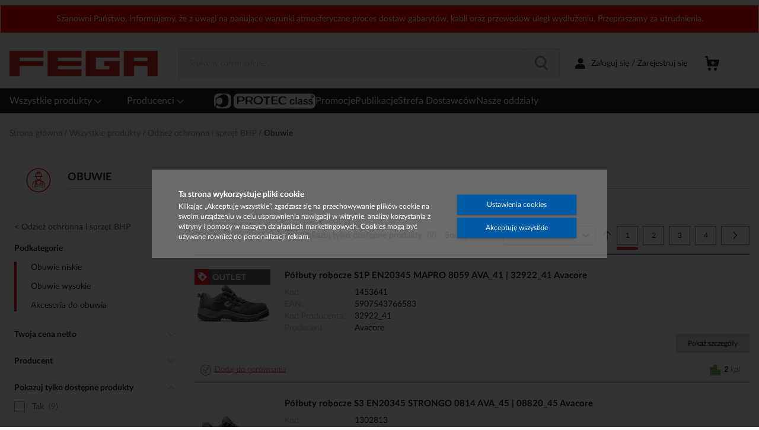

--- FILE ---
content_type: text/html; charset=utf-8
request_url: https://www.google.com/recaptcha/api2/anchor?ar=1&k=6Lfsr-IUAAAAABPNjaGhH9aXxvSKC1grB0W3515J&co=aHR0cHM6Ly9za2xlcC5mZWdhLnBsOjQ0Mw..&hl=en&v=PoyoqOPhxBO7pBk68S4YbpHZ&theme=light&size=invisible&badge=inline&anchor-ms=20000&execute-ms=30000&cb=p9wu3fumwzr
body_size: 48789
content:
<!DOCTYPE HTML><html dir="ltr" lang="en"><head><meta http-equiv="Content-Type" content="text/html; charset=UTF-8">
<meta http-equiv="X-UA-Compatible" content="IE=edge">
<title>reCAPTCHA</title>
<style type="text/css">
/* cyrillic-ext */
@font-face {
  font-family: 'Roboto';
  font-style: normal;
  font-weight: 400;
  font-stretch: 100%;
  src: url(//fonts.gstatic.com/s/roboto/v48/KFO7CnqEu92Fr1ME7kSn66aGLdTylUAMa3GUBHMdazTgWw.woff2) format('woff2');
  unicode-range: U+0460-052F, U+1C80-1C8A, U+20B4, U+2DE0-2DFF, U+A640-A69F, U+FE2E-FE2F;
}
/* cyrillic */
@font-face {
  font-family: 'Roboto';
  font-style: normal;
  font-weight: 400;
  font-stretch: 100%;
  src: url(//fonts.gstatic.com/s/roboto/v48/KFO7CnqEu92Fr1ME7kSn66aGLdTylUAMa3iUBHMdazTgWw.woff2) format('woff2');
  unicode-range: U+0301, U+0400-045F, U+0490-0491, U+04B0-04B1, U+2116;
}
/* greek-ext */
@font-face {
  font-family: 'Roboto';
  font-style: normal;
  font-weight: 400;
  font-stretch: 100%;
  src: url(//fonts.gstatic.com/s/roboto/v48/KFO7CnqEu92Fr1ME7kSn66aGLdTylUAMa3CUBHMdazTgWw.woff2) format('woff2');
  unicode-range: U+1F00-1FFF;
}
/* greek */
@font-face {
  font-family: 'Roboto';
  font-style: normal;
  font-weight: 400;
  font-stretch: 100%;
  src: url(//fonts.gstatic.com/s/roboto/v48/KFO7CnqEu92Fr1ME7kSn66aGLdTylUAMa3-UBHMdazTgWw.woff2) format('woff2');
  unicode-range: U+0370-0377, U+037A-037F, U+0384-038A, U+038C, U+038E-03A1, U+03A3-03FF;
}
/* math */
@font-face {
  font-family: 'Roboto';
  font-style: normal;
  font-weight: 400;
  font-stretch: 100%;
  src: url(//fonts.gstatic.com/s/roboto/v48/KFO7CnqEu92Fr1ME7kSn66aGLdTylUAMawCUBHMdazTgWw.woff2) format('woff2');
  unicode-range: U+0302-0303, U+0305, U+0307-0308, U+0310, U+0312, U+0315, U+031A, U+0326-0327, U+032C, U+032F-0330, U+0332-0333, U+0338, U+033A, U+0346, U+034D, U+0391-03A1, U+03A3-03A9, U+03B1-03C9, U+03D1, U+03D5-03D6, U+03F0-03F1, U+03F4-03F5, U+2016-2017, U+2034-2038, U+203C, U+2040, U+2043, U+2047, U+2050, U+2057, U+205F, U+2070-2071, U+2074-208E, U+2090-209C, U+20D0-20DC, U+20E1, U+20E5-20EF, U+2100-2112, U+2114-2115, U+2117-2121, U+2123-214F, U+2190, U+2192, U+2194-21AE, U+21B0-21E5, U+21F1-21F2, U+21F4-2211, U+2213-2214, U+2216-22FF, U+2308-230B, U+2310, U+2319, U+231C-2321, U+2336-237A, U+237C, U+2395, U+239B-23B7, U+23D0, U+23DC-23E1, U+2474-2475, U+25AF, U+25B3, U+25B7, U+25BD, U+25C1, U+25CA, U+25CC, U+25FB, U+266D-266F, U+27C0-27FF, U+2900-2AFF, U+2B0E-2B11, U+2B30-2B4C, U+2BFE, U+3030, U+FF5B, U+FF5D, U+1D400-1D7FF, U+1EE00-1EEFF;
}
/* symbols */
@font-face {
  font-family: 'Roboto';
  font-style: normal;
  font-weight: 400;
  font-stretch: 100%;
  src: url(//fonts.gstatic.com/s/roboto/v48/KFO7CnqEu92Fr1ME7kSn66aGLdTylUAMaxKUBHMdazTgWw.woff2) format('woff2');
  unicode-range: U+0001-000C, U+000E-001F, U+007F-009F, U+20DD-20E0, U+20E2-20E4, U+2150-218F, U+2190, U+2192, U+2194-2199, U+21AF, U+21E6-21F0, U+21F3, U+2218-2219, U+2299, U+22C4-22C6, U+2300-243F, U+2440-244A, U+2460-24FF, U+25A0-27BF, U+2800-28FF, U+2921-2922, U+2981, U+29BF, U+29EB, U+2B00-2BFF, U+4DC0-4DFF, U+FFF9-FFFB, U+10140-1018E, U+10190-1019C, U+101A0, U+101D0-101FD, U+102E0-102FB, U+10E60-10E7E, U+1D2C0-1D2D3, U+1D2E0-1D37F, U+1F000-1F0FF, U+1F100-1F1AD, U+1F1E6-1F1FF, U+1F30D-1F30F, U+1F315, U+1F31C, U+1F31E, U+1F320-1F32C, U+1F336, U+1F378, U+1F37D, U+1F382, U+1F393-1F39F, U+1F3A7-1F3A8, U+1F3AC-1F3AF, U+1F3C2, U+1F3C4-1F3C6, U+1F3CA-1F3CE, U+1F3D4-1F3E0, U+1F3ED, U+1F3F1-1F3F3, U+1F3F5-1F3F7, U+1F408, U+1F415, U+1F41F, U+1F426, U+1F43F, U+1F441-1F442, U+1F444, U+1F446-1F449, U+1F44C-1F44E, U+1F453, U+1F46A, U+1F47D, U+1F4A3, U+1F4B0, U+1F4B3, U+1F4B9, U+1F4BB, U+1F4BF, U+1F4C8-1F4CB, U+1F4D6, U+1F4DA, U+1F4DF, U+1F4E3-1F4E6, U+1F4EA-1F4ED, U+1F4F7, U+1F4F9-1F4FB, U+1F4FD-1F4FE, U+1F503, U+1F507-1F50B, U+1F50D, U+1F512-1F513, U+1F53E-1F54A, U+1F54F-1F5FA, U+1F610, U+1F650-1F67F, U+1F687, U+1F68D, U+1F691, U+1F694, U+1F698, U+1F6AD, U+1F6B2, U+1F6B9-1F6BA, U+1F6BC, U+1F6C6-1F6CF, U+1F6D3-1F6D7, U+1F6E0-1F6EA, U+1F6F0-1F6F3, U+1F6F7-1F6FC, U+1F700-1F7FF, U+1F800-1F80B, U+1F810-1F847, U+1F850-1F859, U+1F860-1F887, U+1F890-1F8AD, U+1F8B0-1F8BB, U+1F8C0-1F8C1, U+1F900-1F90B, U+1F93B, U+1F946, U+1F984, U+1F996, U+1F9E9, U+1FA00-1FA6F, U+1FA70-1FA7C, U+1FA80-1FA89, U+1FA8F-1FAC6, U+1FACE-1FADC, U+1FADF-1FAE9, U+1FAF0-1FAF8, U+1FB00-1FBFF;
}
/* vietnamese */
@font-face {
  font-family: 'Roboto';
  font-style: normal;
  font-weight: 400;
  font-stretch: 100%;
  src: url(//fonts.gstatic.com/s/roboto/v48/KFO7CnqEu92Fr1ME7kSn66aGLdTylUAMa3OUBHMdazTgWw.woff2) format('woff2');
  unicode-range: U+0102-0103, U+0110-0111, U+0128-0129, U+0168-0169, U+01A0-01A1, U+01AF-01B0, U+0300-0301, U+0303-0304, U+0308-0309, U+0323, U+0329, U+1EA0-1EF9, U+20AB;
}
/* latin-ext */
@font-face {
  font-family: 'Roboto';
  font-style: normal;
  font-weight: 400;
  font-stretch: 100%;
  src: url(//fonts.gstatic.com/s/roboto/v48/KFO7CnqEu92Fr1ME7kSn66aGLdTylUAMa3KUBHMdazTgWw.woff2) format('woff2');
  unicode-range: U+0100-02BA, U+02BD-02C5, U+02C7-02CC, U+02CE-02D7, U+02DD-02FF, U+0304, U+0308, U+0329, U+1D00-1DBF, U+1E00-1E9F, U+1EF2-1EFF, U+2020, U+20A0-20AB, U+20AD-20C0, U+2113, U+2C60-2C7F, U+A720-A7FF;
}
/* latin */
@font-face {
  font-family: 'Roboto';
  font-style: normal;
  font-weight: 400;
  font-stretch: 100%;
  src: url(//fonts.gstatic.com/s/roboto/v48/KFO7CnqEu92Fr1ME7kSn66aGLdTylUAMa3yUBHMdazQ.woff2) format('woff2');
  unicode-range: U+0000-00FF, U+0131, U+0152-0153, U+02BB-02BC, U+02C6, U+02DA, U+02DC, U+0304, U+0308, U+0329, U+2000-206F, U+20AC, U+2122, U+2191, U+2193, U+2212, U+2215, U+FEFF, U+FFFD;
}
/* cyrillic-ext */
@font-face {
  font-family: 'Roboto';
  font-style: normal;
  font-weight: 500;
  font-stretch: 100%;
  src: url(//fonts.gstatic.com/s/roboto/v48/KFO7CnqEu92Fr1ME7kSn66aGLdTylUAMa3GUBHMdazTgWw.woff2) format('woff2');
  unicode-range: U+0460-052F, U+1C80-1C8A, U+20B4, U+2DE0-2DFF, U+A640-A69F, U+FE2E-FE2F;
}
/* cyrillic */
@font-face {
  font-family: 'Roboto';
  font-style: normal;
  font-weight: 500;
  font-stretch: 100%;
  src: url(//fonts.gstatic.com/s/roboto/v48/KFO7CnqEu92Fr1ME7kSn66aGLdTylUAMa3iUBHMdazTgWw.woff2) format('woff2');
  unicode-range: U+0301, U+0400-045F, U+0490-0491, U+04B0-04B1, U+2116;
}
/* greek-ext */
@font-face {
  font-family: 'Roboto';
  font-style: normal;
  font-weight: 500;
  font-stretch: 100%;
  src: url(//fonts.gstatic.com/s/roboto/v48/KFO7CnqEu92Fr1ME7kSn66aGLdTylUAMa3CUBHMdazTgWw.woff2) format('woff2');
  unicode-range: U+1F00-1FFF;
}
/* greek */
@font-face {
  font-family: 'Roboto';
  font-style: normal;
  font-weight: 500;
  font-stretch: 100%;
  src: url(//fonts.gstatic.com/s/roboto/v48/KFO7CnqEu92Fr1ME7kSn66aGLdTylUAMa3-UBHMdazTgWw.woff2) format('woff2');
  unicode-range: U+0370-0377, U+037A-037F, U+0384-038A, U+038C, U+038E-03A1, U+03A3-03FF;
}
/* math */
@font-face {
  font-family: 'Roboto';
  font-style: normal;
  font-weight: 500;
  font-stretch: 100%;
  src: url(//fonts.gstatic.com/s/roboto/v48/KFO7CnqEu92Fr1ME7kSn66aGLdTylUAMawCUBHMdazTgWw.woff2) format('woff2');
  unicode-range: U+0302-0303, U+0305, U+0307-0308, U+0310, U+0312, U+0315, U+031A, U+0326-0327, U+032C, U+032F-0330, U+0332-0333, U+0338, U+033A, U+0346, U+034D, U+0391-03A1, U+03A3-03A9, U+03B1-03C9, U+03D1, U+03D5-03D6, U+03F0-03F1, U+03F4-03F5, U+2016-2017, U+2034-2038, U+203C, U+2040, U+2043, U+2047, U+2050, U+2057, U+205F, U+2070-2071, U+2074-208E, U+2090-209C, U+20D0-20DC, U+20E1, U+20E5-20EF, U+2100-2112, U+2114-2115, U+2117-2121, U+2123-214F, U+2190, U+2192, U+2194-21AE, U+21B0-21E5, U+21F1-21F2, U+21F4-2211, U+2213-2214, U+2216-22FF, U+2308-230B, U+2310, U+2319, U+231C-2321, U+2336-237A, U+237C, U+2395, U+239B-23B7, U+23D0, U+23DC-23E1, U+2474-2475, U+25AF, U+25B3, U+25B7, U+25BD, U+25C1, U+25CA, U+25CC, U+25FB, U+266D-266F, U+27C0-27FF, U+2900-2AFF, U+2B0E-2B11, U+2B30-2B4C, U+2BFE, U+3030, U+FF5B, U+FF5D, U+1D400-1D7FF, U+1EE00-1EEFF;
}
/* symbols */
@font-face {
  font-family: 'Roboto';
  font-style: normal;
  font-weight: 500;
  font-stretch: 100%;
  src: url(//fonts.gstatic.com/s/roboto/v48/KFO7CnqEu92Fr1ME7kSn66aGLdTylUAMaxKUBHMdazTgWw.woff2) format('woff2');
  unicode-range: U+0001-000C, U+000E-001F, U+007F-009F, U+20DD-20E0, U+20E2-20E4, U+2150-218F, U+2190, U+2192, U+2194-2199, U+21AF, U+21E6-21F0, U+21F3, U+2218-2219, U+2299, U+22C4-22C6, U+2300-243F, U+2440-244A, U+2460-24FF, U+25A0-27BF, U+2800-28FF, U+2921-2922, U+2981, U+29BF, U+29EB, U+2B00-2BFF, U+4DC0-4DFF, U+FFF9-FFFB, U+10140-1018E, U+10190-1019C, U+101A0, U+101D0-101FD, U+102E0-102FB, U+10E60-10E7E, U+1D2C0-1D2D3, U+1D2E0-1D37F, U+1F000-1F0FF, U+1F100-1F1AD, U+1F1E6-1F1FF, U+1F30D-1F30F, U+1F315, U+1F31C, U+1F31E, U+1F320-1F32C, U+1F336, U+1F378, U+1F37D, U+1F382, U+1F393-1F39F, U+1F3A7-1F3A8, U+1F3AC-1F3AF, U+1F3C2, U+1F3C4-1F3C6, U+1F3CA-1F3CE, U+1F3D4-1F3E0, U+1F3ED, U+1F3F1-1F3F3, U+1F3F5-1F3F7, U+1F408, U+1F415, U+1F41F, U+1F426, U+1F43F, U+1F441-1F442, U+1F444, U+1F446-1F449, U+1F44C-1F44E, U+1F453, U+1F46A, U+1F47D, U+1F4A3, U+1F4B0, U+1F4B3, U+1F4B9, U+1F4BB, U+1F4BF, U+1F4C8-1F4CB, U+1F4D6, U+1F4DA, U+1F4DF, U+1F4E3-1F4E6, U+1F4EA-1F4ED, U+1F4F7, U+1F4F9-1F4FB, U+1F4FD-1F4FE, U+1F503, U+1F507-1F50B, U+1F50D, U+1F512-1F513, U+1F53E-1F54A, U+1F54F-1F5FA, U+1F610, U+1F650-1F67F, U+1F687, U+1F68D, U+1F691, U+1F694, U+1F698, U+1F6AD, U+1F6B2, U+1F6B9-1F6BA, U+1F6BC, U+1F6C6-1F6CF, U+1F6D3-1F6D7, U+1F6E0-1F6EA, U+1F6F0-1F6F3, U+1F6F7-1F6FC, U+1F700-1F7FF, U+1F800-1F80B, U+1F810-1F847, U+1F850-1F859, U+1F860-1F887, U+1F890-1F8AD, U+1F8B0-1F8BB, U+1F8C0-1F8C1, U+1F900-1F90B, U+1F93B, U+1F946, U+1F984, U+1F996, U+1F9E9, U+1FA00-1FA6F, U+1FA70-1FA7C, U+1FA80-1FA89, U+1FA8F-1FAC6, U+1FACE-1FADC, U+1FADF-1FAE9, U+1FAF0-1FAF8, U+1FB00-1FBFF;
}
/* vietnamese */
@font-face {
  font-family: 'Roboto';
  font-style: normal;
  font-weight: 500;
  font-stretch: 100%;
  src: url(//fonts.gstatic.com/s/roboto/v48/KFO7CnqEu92Fr1ME7kSn66aGLdTylUAMa3OUBHMdazTgWw.woff2) format('woff2');
  unicode-range: U+0102-0103, U+0110-0111, U+0128-0129, U+0168-0169, U+01A0-01A1, U+01AF-01B0, U+0300-0301, U+0303-0304, U+0308-0309, U+0323, U+0329, U+1EA0-1EF9, U+20AB;
}
/* latin-ext */
@font-face {
  font-family: 'Roboto';
  font-style: normal;
  font-weight: 500;
  font-stretch: 100%;
  src: url(//fonts.gstatic.com/s/roboto/v48/KFO7CnqEu92Fr1ME7kSn66aGLdTylUAMa3KUBHMdazTgWw.woff2) format('woff2');
  unicode-range: U+0100-02BA, U+02BD-02C5, U+02C7-02CC, U+02CE-02D7, U+02DD-02FF, U+0304, U+0308, U+0329, U+1D00-1DBF, U+1E00-1E9F, U+1EF2-1EFF, U+2020, U+20A0-20AB, U+20AD-20C0, U+2113, U+2C60-2C7F, U+A720-A7FF;
}
/* latin */
@font-face {
  font-family: 'Roboto';
  font-style: normal;
  font-weight: 500;
  font-stretch: 100%;
  src: url(//fonts.gstatic.com/s/roboto/v48/KFO7CnqEu92Fr1ME7kSn66aGLdTylUAMa3yUBHMdazQ.woff2) format('woff2');
  unicode-range: U+0000-00FF, U+0131, U+0152-0153, U+02BB-02BC, U+02C6, U+02DA, U+02DC, U+0304, U+0308, U+0329, U+2000-206F, U+20AC, U+2122, U+2191, U+2193, U+2212, U+2215, U+FEFF, U+FFFD;
}
/* cyrillic-ext */
@font-face {
  font-family: 'Roboto';
  font-style: normal;
  font-weight: 900;
  font-stretch: 100%;
  src: url(//fonts.gstatic.com/s/roboto/v48/KFO7CnqEu92Fr1ME7kSn66aGLdTylUAMa3GUBHMdazTgWw.woff2) format('woff2');
  unicode-range: U+0460-052F, U+1C80-1C8A, U+20B4, U+2DE0-2DFF, U+A640-A69F, U+FE2E-FE2F;
}
/* cyrillic */
@font-face {
  font-family: 'Roboto';
  font-style: normal;
  font-weight: 900;
  font-stretch: 100%;
  src: url(//fonts.gstatic.com/s/roboto/v48/KFO7CnqEu92Fr1ME7kSn66aGLdTylUAMa3iUBHMdazTgWw.woff2) format('woff2');
  unicode-range: U+0301, U+0400-045F, U+0490-0491, U+04B0-04B1, U+2116;
}
/* greek-ext */
@font-face {
  font-family: 'Roboto';
  font-style: normal;
  font-weight: 900;
  font-stretch: 100%;
  src: url(//fonts.gstatic.com/s/roboto/v48/KFO7CnqEu92Fr1ME7kSn66aGLdTylUAMa3CUBHMdazTgWw.woff2) format('woff2');
  unicode-range: U+1F00-1FFF;
}
/* greek */
@font-face {
  font-family: 'Roboto';
  font-style: normal;
  font-weight: 900;
  font-stretch: 100%;
  src: url(//fonts.gstatic.com/s/roboto/v48/KFO7CnqEu92Fr1ME7kSn66aGLdTylUAMa3-UBHMdazTgWw.woff2) format('woff2');
  unicode-range: U+0370-0377, U+037A-037F, U+0384-038A, U+038C, U+038E-03A1, U+03A3-03FF;
}
/* math */
@font-face {
  font-family: 'Roboto';
  font-style: normal;
  font-weight: 900;
  font-stretch: 100%;
  src: url(//fonts.gstatic.com/s/roboto/v48/KFO7CnqEu92Fr1ME7kSn66aGLdTylUAMawCUBHMdazTgWw.woff2) format('woff2');
  unicode-range: U+0302-0303, U+0305, U+0307-0308, U+0310, U+0312, U+0315, U+031A, U+0326-0327, U+032C, U+032F-0330, U+0332-0333, U+0338, U+033A, U+0346, U+034D, U+0391-03A1, U+03A3-03A9, U+03B1-03C9, U+03D1, U+03D5-03D6, U+03F0-03F1, U+03F4-03F5, U+2016-2017, U+2034-2038, U+203C, U+2040, U+2043, U+2047, U+2050, U+2057, U+205F, U+2070-2071, U+2074-208E, U+2090-209C, U+20D0-20DC, U+20E1, U+20E5-20EF, U+2100-2112, U+2114-2115, U+2117-2121, U+2123-214F, U+2190, U+2192, U+2194-21AE, U+21B0-21E5, U+21F1-21F2, U+21F4-2211, U+2213-2214, U+2216-22FF, U+2308-230B, U+2310, U+2319, U+231C-2321, U+2336-237A, U+237C, U+2395, U+239B-23B7, U+23D0, U+23DC-23E1, U+2474-2475, U+25AF, U+25B3, U+25B7, U+25BD, U+25C1, U+25CA, U+25CC, U+25FB, U+266D-266F, U+27C0-27FF, U+2900-2AFF, U+2B0E-2B11, U+2B30-2B4C, U+2BFE, U+3030, U+FF5B, U+FF5D, U+1D400-1D7FF, U+1EE00-1EEFF;
}
/* symbols */
@font-face {
  font-family: 'Roboto';
  font-style: normal;
  font-weight: 900;
  font-stretch: 100%;
  src: url(//fonts.gstatic.com/s/roboto/v48/KFO7CnqEu92Fr1ME7kSn66aGLdTylUAMaxKUBHMdazTgWw.woff2) format('woff2');
  unicode-range: U+0001-000C, U+000E-001F, U+007F-009F, U+20DD-20E0, U+20E2-20E4, U+2150-218F, U+2190, U+2192, U+2194-2199, U+21AF, U+21E6-21F0, U+21F3, U+2218-2219, U+2299, U+22C4-22C6, U+2300-243F, U+2440-244A, U+2460-24FF, U+25A0-27BF, U+2800-28FF, U+2921-2922, U+2981, U+29BF, U+29EB, U+2B00-2BFF, U+4DC0-4DFF, U+FFF9-FFFB, U+10140-1018E, U+10190-1019C, U+101A0, U+101D0-101FD, U+102E0-102FB, U+10E60-10E7E, U+1D2C0-1D2D3, U+1D2E0-1D37F, U+1F000-1F0FF, U+1F100-1F1AD, U+1F1E6-1F1FF, U+1F30D-1F30F, U+1F315, U+1F31C, U+1F31E, U+1F320-1F32C, U+1F336, U+1F378, U+1F37D, U+1F382, U+1F393-1F39F, U+1F3A7-1F3A8, U+1F3AC-1F3AF, U+1F3C2, U+1F3C4-1F3C6, U+1F3CA-1F3CE, U+1F3D4-1F3E0, U+1F3ED, U+1F3F1-1F3F3, U+1F3F5-1F3F7, U+1F408, U+1F415, U+1F41F, U+1F426, U+1F43F, U+1F441-1F442, U+1F444, U+1F446-1F449, U+1F44C-1F44E, U+1F453, U+1F46A, U+1F47D, U+1F4A3, U+1F4B0, U+1F4B3, U+1F4B9, U+1F4BB, U+1F4BF, U+1F4C8-1F4CB, U+1F4D6, U+1F4DA, U+1F4DF, U+1F4E3-1F4E6, U+1F4EA-1F4ED, U+1F4F7, U+1F4F9-1F4FB, U+1F4FD-1F4FE, U+1F503, U+1F507-1F50B, U+1F50D, U+1F512-1F513, U+1F53E-1F54A, U+1F54F-1F5FA, U+1F610, U+1F650-1F67F, U+1F687, U+1F68D, U+1F691, U+1F694, U+1F698, U+1F6AD, U+1F6B2, U+1F6B9-1F6BA, U+1F6BC, U+1F6C6-1F6CF, U+1F6D3-1F6D7, U+1F6E0-1F6EA, U+1F6F0-1F6F3, U+1F6F7-1F6FC, U+1F700-1F7FF, U+1F800-1F80B, U+1F810-1F847, U+1F850-1F859, U+1F860-1F887, U+1F890-1F8AD, U+1F8B0-1F8BB, U+1F8C0-1F8C1, U+1F900-1F90B, U+1F93B, U+1F946, U+1F984, U+1F996, U+1F9E9, U+1FA00-1FA6F, U+1FA70-1FA7C, U+1FA80-1FA89, U+1FA8F-1FAC6, U+1FACE-1FADC, U+1FADF-1FAE9, U+1FAF0-1FAF8, U+1FB00-1FBFF;
}
/* vietnamese */
@font-face {
  font-family: 'Roboto';
  font-style: normal;
  font-weight: 900;
  font-stretch: 100%;
  src: url(//fonts.gstatic.com/s/roboto/v48/KFO7CnqEu92Fr1ME7kSn66aGLdTylUAMa3OUBHMdazTgWw.woff2) format('woff2');
  unicode-range: U+0102-0103, U+0110-0111, U+0128-0129, U+0168-0169, U+01A0-01A1, U+01AF-01B0, U+0300-0301, U+0303-0304, U+0308-0309, U+0323, U+0329, U+1EA0-1EF9, U+20AB;
}
/* latin-ext */
@font-face {
  font-family: 'Roboto';
  font-style: normal;
  font-weight: 900;
  font-stretch: 100%;
  src: url(//fonts.gstatic.com/s/roboto/v48/KFO7CnqEu92Fr1ME7kSn66aGLdTylUAMa3KUBHMdazTgWw.woff2) format('woff2');
  unicode-range: U+0100-02BA, U+02BD-02C5, U+02C7-02CC, U+02CE-02D7, U+02DD-02FF, U+0304, U+0308, U+0329, U+1D00-1DBF, U+1E00-1E9F, U+1EF2-1EFF, U+2020, U+20A0-20AB, U+20AD-20C0, U+2113, U+2C60-2C7F, U+A720-A7FF;
}
/* latin */
@font-face {
  font-family: 'Roboto';
  font-style: normal;
  font-weight: 900;
  font-stretch: 100%;
  src: url(//fonts.gstatic.com/s/roboto/v48/KFO7CnqEu92Fr1ME7kSn66aGLdTylUAMa3yUBHMdazQ.woff2) format('woff2');
  unicode-range: U+0000-00FF, U+0131, U+0152-0153, U+02BB-02BC, U+02C6, U+02DA, U+02DC, U+0304, U+0308, U+0329, U+2000-206F, U+20AC, U+2122, U+2191, U+2193, U+2212, U+2215, U+FEFF, U+FFFD;
}

</style>
<link rel="stylesheet" type="text/css" href="https://www.gstatic.com/recaptcha/releases/PoyoqOPhxBO7pBk68S4YbpHZ/styles__ltr.css">
<script nonce="NLOp2Ie5xqFO3CXfyaw4sA" type="text/javascript">window['__recaptcha_api'] = 'https://www.google.com/recaptcha/api2/';</script>
<script type="text/javascript" src="https://www.gstatic.com/recaptcha/releases/PoyoqOPhxBO7pBk68S4YbpHZ/recaptcha__en.js" nonce="NLOp2Ie5xqFO3CXfyaw4sA">
      
    </script></head>
<body><div id="rc-anchor-alert" class="rc-anchor-alert"></div>
<input type="hidden" id="recaptcha-token" value="[base64]">
<script type="text/javascript" nonce="NLOp2Ie5xqFO3CXfyaw4sA">
      recaptcha.anchor.Main.init("[\x22ainput\x22,[\x22bgdata\x22,\x22\x22,\[base64]/[base64]/[base64]/bmV3IHJbeF0oY1swXSk6RT09Mj9uZXcgclt4XShjWzBdLGNbMV0pOkU9PTM/bmV3IHJbeF0oY1swXSxjWzFdLGNbMl0pOkU9PTQ/[base64]/[base64]/[base64]/[base64]/[base64]/[base64]/[base64]/[base64]\x22,\[base64]\\u003d\x22,\[base64]/DvMOfZcKww5HDjBtVVWDCskMewp9Jw5vClW9Maghjwo7CkDsSVVYlAcODN8Onw5kxw6TDhgjDg0xVw7/DvjU3w4XCjjsEPcOrwpVCw4DDuMOOw5zCosKyD8Oqw4fDrVMfw5Faw7p8DsKhJMKAwpAQdMOTwooIwoQBSMOBw5Y4FxLDk8OOwp8ew6YiTMKbG8OIwrrCnMOIWR1dWD/CuSfCnTbDnMKeYsO9wp7ClcOPBAILJw/[base64]/CgcO3JMKvY8KqwpDCoz7Cl8KsdMKaPGw1w6DDu8Kiw44SP8Kqw4fCtTTDvMKWM8Kiw5psw73Ck8OMwrzClRI2w5Qow7DDk8O6NMKRw4bCv8KuacOfKAJEw7ZZwpxjwq/DiDTCnsOGNz0mw5LDmcKqZgoLw4DCusOfw4AqwqDDk8OGw4zDl016e1rClBcAwovDrsOiEQnCn8OORcK4DMOmwrrDvCt3wrjCk2Y2HX3DqcO0eWpDdR9gwrNBw5NTMMKWesKHdTsIEyDDqMKGXhczwoEDw5F0HMO1ekM8wp/DrTxAw5/CgWJUwpfCkMKTZAFcT2c/NR0VwqHDusO+wrZmwojDiUbDjcKyJMKXE0PDj8KOScKAwobCiCbChcOKQ8KUTH/CqTPDkMOsJAnCsDvDs8KvVcKtJ3M/flZEJmnCgMKuw78wwqV2BBFrw7bCq8KKw4bDisKKw4PCghQZOcOBHS3DgAZ4w4HCgcOPfcODwqfDqTTDpcKRwqRbNcKlwqfDksOneSgZa8KUw6/Cg3kYbU1qw4zDgsKYw7cIcQLCscKvw6nDrcKcwrXCig0Gw6tow4nDpwzDvMOqSG9FGUUFw6t3b8Kvw5t+eyvDhsK6wrzDvW8NHsKqDMKvw5YIw41BPMK7TGjDlyg8UcOtw5ZywrsnTEV2wpMqZ3jCrTLDlsOCw74TL8KMamvDjsOAw6/DoCDCmcO+w6TCl8OHX8KgLWzCksKNw5PCrjw3QUvDsVLDtj/CrMKaKHB5c8K8EMOyb1MIDBUawqp7WyTCrVFbO1B4J8O1cxzCk8OOw4PDiBtFOMOlfxLClQTDssKaC1N1woBAJnnCm1QVw7bDswbDgsKqdA3CksOvw7xhAMOvDcOWc2zCsyM+w5rDgl3ClcKJw4XDuMKQa2xJwqZ/w4hkNcKWBcOXwrDCoTxCw6XDrDtjw6bDtXzCuld+wpgsZMORYcOpwpI6MTzDrhwyAsK1WmLCqcKSw4xjwo5mw6EHwqzDksK7w6bCs3/Dv1JvDMOifHloWH3DhUh5wovCqSrCq8OlMRcXw6MnA0Faw4zCtMOUC2LCqGYcfcOELMK3IsKMRcOdwp9swrHCjw8rElHCj1LDhnHChmtkV8K/w4FhAcOOYE0KwpLDhMKaBkIPX8OBPsKPwq7CmTnChiAxKzlTwoTCmQ/DlWrDhjRRIhVCw4XCmkzCq8O4w7UywpBXBHpSw5o+CUVcFMOSwpcXw6Yfw4t1w5/DocKJw7TDoR3CugXDnsKNdmdaRXDCssOVwqfCuGDDrSN0XA7DlsO5acOhw6tEbsKmw7XCtsKXEcKtWMO3wrsww45ow7pbwqHCnRvCiAUIY8OSw7g8w7VKIlxYw58RwqvDicO9w4/Cghw5esKgw6/Dqmlrw4vCoMOuWcOIEWPCu3HCjxXCoMOWQR7DjMOzdMO/w79EUSkPZBDDg8KfRC3DtGg2Py1/K0/CqV7DvMKhB8OuJsKWdSPDvTjDkDrDr1tKwocuScOTcMOUwrfDjXgUTSrChMKvNXRAw6h2w7gtw7omXA4qwqg7F3/[base64]/DsxxWbw1rO1nDgMOUK2PDjsKUIsKLBUtLEcKdw4RSbMK/w4F9w5XChTPCicK7aUvCozDDmnDDhMKCw79fcMKPwozDkcOUGcOPw7/DrcOiwpMPwrfCqMOiEicUw6HDskU0TSPCp8OhFMOXJyMKaMK3O8KXYGUdw7QmJDrCvjXDu3/[base64]/[base64]/DjsOaOcO5ZcOpwoJ7IcKvZMKOwqEuwqLDjldbwqoZQ8O/wp7DnsOvVsO1e8K1UhHCosK3G8Oow4hSw4Z2Jkc1LsKswoDCnlbCqXnCjhjCj8OhwrVJw7F2wpjCtG1XOF9Jw7NucjDCiAoeSlnCsRTCrEp2CQMTB1/CpMOgC8OBa8OHwp3Clj/DicK1NcOow4AaV8OVQwjCvMKGf0d/KMOjInnDu8K8exDCh8Knw5PDlMOnDcKLacKaXHFtADrDucKWIQDChMK1wrzDmcOufnnChFkVF8KtMkLCpsO/[base64]/DgQXDt8K2wqfCm8OcFcKOw7k6GMOBYMK7OsK6JcKUw4YVw6QDw67Ds8K3wp56NMKgw7vDpwJvY8Kpw5FPwqESw7Vgw5xtYsKNLcKxJcONLDQOLBtgVj3DtkDDu8KrCsOlwo94cQ4VK8ObwrjDnDPDlwltWMO7w6jCp8ObwoXDqMOaAcK/w5XDkzfDp8OEwo7DpDUJLMO+w5dfwrYZw75Wwr8Nw6ltwpNjLWdPIsKsbMKaw4lsasK0wofDq8K8w43Dg8KkEcKWABTDg8KMYXJ+H8OTVAHDh8K/T8O+GDxeBsKWBHVXwozDpCUVS8Kiw6Zyw7vCncKSwoPCqsKPw4DCiDPCrHfCtcKtCQYdRy4Rw5XCuWDDlkzDsg/Ds8KBwoMfw5k9w6xxAXQLSUPCvgEpw7AEwp14woTDnSfDknPDg8KQLghyw5TDi8Kbw6/[base64]/[base64]/[base64]/CgMO8FsO3dsKKwrkcwrjCnT5Cw6zCtMK/YcOtJS7DrMKBwpFTdBfCvMKgRmBfwoUIbMO/w7Iuw5fDnwbCiTnClxnDncK2L8KCwqfDpQfDkMKSwrnDilR+PMOCKMK8w4/DmEDDr8KDScKxw5rCksKZfl95wrzCmX/[base64]/DmcKdwq1vM0XDimoSBkJZBsO7czdYQAbCq8OASB1bbk9Qw63CosO/wqfCpcOkZXUFLsKXw40nwpkDw6fDksKiIh7DqBx3fcOuUCLCvcKrIQHDk8O2I8Kyw4FVwpzDgBXDpVDCnULCrXHCm1/DhcKzLC8tw456w6VcDcKZSMKDNzhkFxzCmR/DthfDiyvDoWbDlcKwwqlQwqTCg8KSEk/DljvClcKeOi3ClEXDrcK8w7ceEMKQH1cKw6vCgH3CiQHDo8KxecOJwqjDtSQHQX/CqHfDhGLChj8OexDCqsOmwptMw7vDj8KsLCvCr2ZYKErClcKJwqbDlBHDnsOxLlTDlMOcCiNtw61BwonDpsK4aB/Cp8OhN0wZecK6YgbDpCDCtcOyO2DDqygkNsOMwrjDmcKRKcO/w43CmltGwq1Rw6xyKhrClMO5AcKAwp10OGxKMBVkDsKkID4edwPDk2ROWEwiwozCvy/[base64]/ClCDDlMK+A8OvK0TDiSHCg8O5wrzCpg5vX8KMwoRtHl1DZn3CkW87KMKaw6Fbwqw0Yk3Cl2DClEQAwrpQw7/DssOLwqTDgcOuMyJaw4oSe8Kbb00REVvCrWpcdgZ4wroITFlhWUh+TX5mIzUxw5seF33Cg8O6VsKuwpvCqBbDmMO6GcK/[base64]/DnX1remPCgsObw6fCicK1wrTCkBZgwq/DucOuwoVhw5AFw7kJN38gw7TDjsKpISrCtcOgUiPDsRnDlcOPNBNlwp8cw4xhw5Jlw4jDux4rw5siBcKuw6kSwpfDiAdqGMKGw6HDh8K9esKyfSRYKGkJanPCicObWsKqHcO4wqRybMOIHcOkRcK7EsKJwq/[base64]/wrZxUi7CpsOywqvCozMowrlSbsKgworDvsKPURtKw5rCkkXCgA7DpMKMZT4awqTCtEsew6bCrThUXH/DqMObwp42wrTCjsOTwroRwo4DXcOhw5nClxDCicO8wqbCucOWwopFw4EiAzjDkjtMwqJAwo5GKQbCqS4SJcObFRITexnDn8KHwpnCsXHDpMKOw7lLOMKTIsK/wq06w7PDisKMb8KJw7xOw6wYw4tlcUnDuQdqwp4Vw40XwpHDtcOAAcOewoLDhhgIw4IYesOTbFTCoxNkw7kVDEAuw7fClVpOcMO/[base64]/CncOYCMK+b8ONw5t1BMKzw4BcFHZfDyzCsDgENTp5w7tzfFEXUhgPPlg+w70Qw7YXw4YewpzCvhM2w74gw7Aoe8KSw5kHFcOAE8O0w5N5w45sVkxBwoROFMKXw6Y/wqbDgVd6wr5hZMK+ITFfwp7DqMOQAsOwwoozBAwtLMKBFXHDnQx9wrPDm8ONNm7ChwXCt8OIIsKCV8K4SMOUwq3Cq2sTwq42wobDpkPCvMOgHsOlwovDh8OXw7ASwr1yw6E6dBXCssK0HcKuG8OWelzDv0bDusKzw6TDtUA/wplEw5vDi8OLwoRbw7bCkcKsVcKlX8KKI8KnUW/[base64]/esO9FcOxwrJRwpHCn8KfwpzChcKbwoLDmMOBcsO6w7kjw4stAMKPw6RywpvCkx1cR3YZwqNtwqhhUR9RWsKfwpPCjcKNwqnCgQDDjl8fccKCIsOXRcO1w6/[base64]/CisKyw4g0Y8KTd8OKwr5Nw7J4OcOCw4UbDwBBZAxxYFTDl8KgFsOcAFPDssKfFcKAQF5dwp3CvMODXMOfej3DiMODw4RgKsK4w7l1w6EiTDFyO8O/[base64]/[base64]/NMKdCMOBVMK0woImwpk3w7cidMOXG8OaIcOhw47DiMKuwrDDmDRLw7rDlm1rGMOiecKBecOIeMOjEipfcMOjw6nDhcOEwr3CnsKlY1gMVMKkWnFzwr/DusKzwo/CpsK6V8ONSFxddFZ0Q3UYRMOISMK8wq/Cp8Kiw7sjw6/CsMOhw7t7RsOQbMOSb8OTw5M9w7fCisOqwqfDi8OiwqIzHk3Cp0/CkMOeTlnDp8K7w5bDlmbDgUjCgcKOwoZ3KsK1D8Kiw5HCpy7Csg57wq/Ds8KpY8OLw4bDhsOjw7JUCsOTw6/Co8O8OcOsw4NwYcKObSPDrMKqw5bCkCYcw7XDtcKoZkXCrl/DlsKxw75AwpQLC8KJw5xYe8OgeRXCn8KYGhbDr2PDhQB6V8OFaWrDglLCsxDCjEbCm3TCr38JQcKvVcKZwo/[base64]/DvBTCksO1LkdxH8OLZ8KMPGg6w6pEwrtRw485wrMCwr/CuQDDg8ObJcKqw51ewpXCo8KXbsKDw4bDtxJgal/Dhz3CrsKlHsKyP8OQPjtlw70CwpLDpkAfwr3DmENIGcKkVzXCv8OMLMODQGlKGMO1w4Iew6A7w6bDlQfDhhBmw4Y/U1vCmsOqw53DrMK0wqU6TCEow4tFwr7DgsKMw6ULwqw3wo7CrUoWw7Bvw494w64nwopqwr7CncK8MnTCoGNRwrtsUSxtwoTCpMOlVcK0M0/DncKjXMONwp7DtMOMH8K2w6nCpMOMwp1ow7s7EcKlwowLwpwdHX1lbzReAsKKRGXDncK7M8OAMMKYw6Mrw5NwbCwjZsO3wq7DpCYjCMK4w7/CocOgwqLDhhkewp7CsW99wosaw514w7TDjMOSw6sdKcOtZm1OZhHCvnxtw6tANwI0w4PClsOQwo3Cl1UDw7/DqMOiECHCmsOYw7rDksOmwq3CrEXDv8KUZ8OcHcKjwo/Ct8Kbw7zDk8KPworClMKJwr0UeEs2w5TDlBfDtnkUb8KyIcOiwqrCvcOEwpQrwpTCksKrw6EpdHBDIyB/wr9tw6TChcOmasK5Qj3CtcKqw4TDrsKBA8Kmb8KEEMKEQsKOXlHDhjrCrS/[base64]/Dh8OrS8KuM1kaw6bCpMO+BFcWTcKSajYewpd6wqUfwroQVcOgMWbCocK7w585ScK+WRdVw4cfwrTCoTZ0e8OBLUvClsKCN3nCrsOOEEZQwpNEw648R8K1w7vCnMOLf8OfbytYwq/CgsKAw5s1GsKyw4wJw7PDpgR5fMODLirDt8OhajrDrWrCqnjChMK5wqLCvMK8DyLDkcKvHQcWwokHUCJtw6VaUyHCikPDqjwhbcO1WsK0w6zCm2vDh8ONw47DjnjCslTCrXXDpsK/w55Bwr8rLVhMJMKrwoPCmRPCjcOqw5vCtxRYM3F9cmfDtgl3woXDuzY+w4BiE3rDm8K+w6bDqsK9V0XCjiXCpMKnKMKjFUkiwovDqMOwwr7Dr1QoI8KpMMOgwoXCik/CqzbDtknCpx/CjX1gOMOiEW14ODhpwr9qQMO/wrIPcMKnazU4f23DmADChcK9LFvCoQsADsKQKmzCt8OQJnXDjcO1bcOHNiQaw6jDhsOeKyzCtsOWQkfDi2sZwp4PwoZ0wpgiwq48wpcDS2jDvW3DisOmKx4cFTDCu8KGwrcZE3/[base64]/CrcKuwqR6wqN2AcOTHcOnccOhw510wqnDhwLCtcOiBDHCt3DClMKfZh3CgsKwbsOYw6nCjcOAwpsvwqdVQHHCo8OgPSsfwpLCiALCv1/Dm3YuEjVxw6/DuVEed2PDlhTDjcOFdytnw6ZhMxUfcMKZd8OjM3HClVTDpMOWw6ILwqhbaV5aw7oSw7nCuA/CnUEdF8OsAiIMw5tdPcKiGsK8wrTDqwthw64Sw4/CjRXCsDfDhsK/MUHDiw/Cl1t1w6QReyfDosK7wrMSS8Opw63Ci2XDqQ7Cgh13RsOZb8O7UsOIC38QBWN+w6cUwpzDpioFAMOqwp3DhcKCwroSesOgN8K1w64ywpUWHsKEw6bDoSLDvSbCicOsagXCmcKPEcKhwo7Ckm4GN2rDsgnCtMOrwpJeBsO+bsOpwp8ywp9Xcw/DtMKjAcKNcRlcw4TDiGhow4J5ekbCizN+w4R2w6hZw5U3FRjChSnCr8OQwqLCusONw5DCsUfCmcOpwqtNw4k5w6glZsOiaMOOY8OKVyLCjMO/[base64]/w5spEcK4w57ChcKOBhfDlHRbwqTCp0ZvwoB6R1jDvAjClsKCw5XCs3HChhbDpTVjeMKawrbCicOZw5nDniUqw4LDlMOIVAnCm8Ojw6TCjsOHWFAhwo3ClkgkYU4Xw7LDv8OXwpXCongVHynDk0bDk8OZIcOeL2IuwrDDncK3DcONwox7w48+w7jCrX/[base64]/w6rDrnbCjwEBw70iUDpLwqQ2w5vCukrDlAglFm1Sw6PDv8K3w4R8wqoaD8O5wp9+w4/DjsOzw63DhkvDh8O4w4PCjHQgDDvCi8Osw7FscsOVw54ew4/CgRIDwrZtEgpSNsOiw6hNwo7CpMOGw5JBccKSBcOaecK2Ylpqw6Yyw6vCmMOrw7TCqWfChEx5aH0Fwp7CkB0kwr9VA8K2wphPUcOYGzJ2RUABfMK/wq7Cig4HBMKowoxhasOcGcKCwqDDpn8ww7PCgMKfwoFMw5sDR8OvwrrCmRbCpcK4wo/DmsO8d8Kwc3DDrSXCggXDi8K9woPCh8Khw4FswqkIwq/[base64]/DiQ4Tw4/[base64]/DocOSwoUkwqpIwp3CrMK4XsOKVinDosO4wqkEwp9bw7pVw61Iw6ovw5pmwoEnCXJIw6cqJ2gRQRfCiWMpw7XDmcKmw4TCtsKcTcKKCMOJwrBUwrw4KGzCiR5IAXQCw5XCoFBZwrrDkcK8w6wsQHBwwrjCjMKXFlvChMKYIMKZIjvDonQNOg/DgsO5SUBmJsKRY2PDs8KHAcKhXgPDkEYUw43Dh8OHE8Ovwr7DiATCnMK7Tm/CoGhFw6VUw5RZw4F2VsOXGXInUyIlw4hfGHDDrMODScOwwrzCgcKtwqNMRh3DmWTCvAQjQ1bDtMOmCsOxwosIdcKYC8KhfcKEwqU9XwsFVibDkMKXw48twqjCvMKtwowww7VQw4dEQcOrw406XcKyw48/H0PDmDF1BGrCnlrCiDwCw7/DiRHDicKfw5/[base64]/DssKZwqbCkRXCkiPDjzNow7DCqMONwqI8VsKqw5XClRvDhcOzMCrDuMOzwqEmVh96EsO+Zm89wod7b8KhwoXCjMKQcsK2w5rDgcK/wo7CsCp/[base64]/[base64]/[base64]/CgsKiwr1kLibCi0QtwosRIMOUwq/Cq2thJ33ChMKeE8OoKSwNw6rCqV3CgWhdwrwdw7nDhsOpbxAqPhRUMcKEBcOiK8K9w73CncKewowbw6lcVRXCgsKcLCMWwqfCtMKHTSgIH8K/DS3CuHATwoU9M8OZw5UKwr52G3lvDAMKw6sRDcKUw7fDrwQCfifChsKdT0XCs8Ohw5ZPZQ9vGg/DsEHCtMOTw63DjMKSSMOXw7sKw6zCq8OKfsKOcMOAXlh+w5gNN8O9wrEyw57CsnDDp8K1KcKMw7jCrlzDlT/Cq8K/fycWwoJDLgHDq2DChC3Co8KNUyF1wpPCv37CicKCwqTDkMK9C38tSMOHwo7CoTnDr8KWH2hZw6cywr7DmkDDqD9hDcOEw6DCqcOgY17DnsKDH2nDqsODVjnCqMOcXFTCn3kRF8K9WcOdwpzCgsKfwoPCjXDDhcKhwqFIVcOnwqdJwrnCmFHCqjfDn8K7HA/DuirCusOuamLDj8O/w5HCgnxeBsOULgHDrsKiVMOWZ8O2w5M2wqdcwp/DiMKxwqTCgcK5woQCwrDDisOuw7XDmjTDoWNuXxdiYWlewpV7D8Odwo1Ew7/Dl3wHLVzCrVxXw7AVwo09wrTDmAzCgX02w6rCsiEawqfDginDq1IawrBEw4lfw6UtTi/[base64]/CmHZow5rCvsK4wppMwpTCgWHDi8K2csOaw6NtwpDCvzvCgVkOHk3ClMKrw6gTV2vCnDjDqcOjWBrDrAosYjjDsBnChsOUw5wTH24BM8Ofw7/CkVcHwqLCqsO1w54Kwp1ZwpJXw7IAacKfwovCisKEw7YLRCJVfcKqLXjCrcKwNsKzw5oQwpMLwqdpGk9/wr7DssOvwqDDjQ4mw5F9wpglw54vwo/CkUfCohbDg8KTTwvDnMOVf2rClsKrP3DDmcOhYX1SVUtjwpDDkRMHwqwJw6tuwpwpw7lNKwfCpGBOPcKcw7jDqsOtYsKrTj7CoEYVw5cxwpXCjMOcNUVQw7zDmsOvYjfDoMOUw67CoFPClsKpwodWH8Ksw6d/JwrDssKfwrTDlB/CsXHDtsKXMCbCmMOgdyXDgMK5w7tmwoTCgChwwobCm2bCpD/DucOYw5PDiUwewrjDlsKwwrXCgXrCksOxwr7DhMOPL8OPO1JRR8OeThcGEmIAw5Fkw5jDnTXCplHDl8O+FALDlDTCkcOLJMK6wrTCmsOyw7IQw4fCvFfCjT0sFWE9w6/[base64]/DkBDDgR9FIi9KwpYwZcK8w4zDnn/[base64]/DmjvCnH7DrMOxw7Aaw4nChMOSw7xcGzopVMO7w4vConXDrETClsKHG8KWw5bDlnLCs8K5esK5w44RQT4seMOtw5N+E07DucOCBMKyw7jDnlNufjjCnWQtwqp9wq/DtEzDnGcBw7jDtMOjw7hdwrrCl1A1HMKqe3MRwrh5P8K6IzzCksKZPwHDu35iwo58V8O6P8Kuw4g/RcKACnvDnw9uw6UPwp1VCS1yesOkacK4wrsSYcKYQcK4bnE3w7fDohDDlsK5wqhiFDofXBk+w7DDsMKuwpTCv8K1ZD/DtDRVLsKcw5QEI8OBw5XCgUoMw6bCv8OVGDNewqgDUsO3LsKDwrVaLGzDsGFEScKqDBfCncKOBsKcY1jDnm3Dk8OPeBAsw79dwq7Dlh/ChRXCvRPCm8OKwq7CkcKfPsKCwq5rIcOIw6EPwp9pS8OIMSHCigE7w57CvsK4w7HDrUvCu1DCtj0HMsOmSsKPJSvDkcOtw6Frw54meXTCshDCu8KOwpTCssKHwoLDmMK8w63Co2jCmmEYESfDozVHw7bClcOENHttGSp/wpnCr8O5w5NuRcOmYMK1FGw2w5LCsMO0wqPCucKZbQ7Dl8Kmwp99w5zCvTktUMKCw5hJWhLDjcOATsO3HmzDmGMhFh5BI8O4PsKcwrI1VsOJwo/Ch1NRw4rCpcOLw5vDocKAwrzChcKmYsKFR8Oiw6dubMKxwpsPBMOew7vDvcKPe8KXw5IYfMKVwr1ZwrbCssOeI8OoDlPDpSA8PcKFw6MOw71Fw5tVwqdWw7/CgDFCacKpBcOFwrEVwo7DrcOsDcKScgXDqsKPwpbCusOtwqQwBMKdw6vCpzwxGMKlwpINXExkf8OEw5VuCxFOwrkowodxwqHDpsKowo9Lw5xnw7bCuClNXMKdw5rCjcKsw6bDvVfChMKJJBcvw7NuacKOw7dacwjCiVzDpnRcw6bCoj/CokjDkMKlBsOrw6J6w7PCvA/CuDnDpMKkBiHDp8OvbsKfw4/Dn0NmJmjCqMOUY1rDv1dsw7rDpMKPU2TDgcOUwoMawrE6PMKhMsKUeXHCjVrCoRMww7YHSXbCpMKkw7HCnsOiw77CnMO8w6wqwrR/wp/CuMK1wq/CmsO/woMuwoHClhXCnUpJw4vCsMKPw4zDnMOtwqPDqcK1F0HCucKbQH0qBsKqE8KiI0/[base64]/DmmTDjTgvccOeLkTCmsO/wpzDu8K6w73Dplh/YAUvSH95HMOmw4BZQFzDncKeDcK0WDrCgyDCoDrCk8Olw5HChDTDkcKjw63ChsOYPMOxP8OCEkfCiUodYcOlwpPDlMKWw4LDpMKvw7Euwqtpw7/Ck8OhQcKVwonCm03CpcKeYVTDscO8w7g/JgDCuMKkHMKoGsKjw7vDvMKEQhDCiWjClMK5w5INw4Vhw7F6Xlt+KgJewoXCnjTDqB9pcCkTw7olWVM6E8OIZCBTwrBwGCsHwqgnTMKebMKMeTrDiT7DpcKMw6LDl3rCvMOvHRcpBlfCsMK4w7PCsMK1QMOIKcO/w4rCsk/DrMOEKnPCisKaBMObwq7DlMO5QiLCunbDtlPDhsKGVMONa8ORBMOawqIDLsODwpHCq8OgXRfCsi8cwqnCllo+wqBcwpfDhcK1w6k3DcOywoXDl2LDjWfDhsKuEUBbU8Otw5/Dq8K0PEdrw6TCoMK9wppOMcOTw7XDn2pcw67Du1EuwrvDsRclwrl1QcOlwrQKw49DbsONXWDCq3pLWsKbwqTCjcKTw73CmMObwrZmah3Dn8Oiw6zCtWhMYsOlwrVFRcOBwoV7CsOTwoHCh1U+wp5nwprDhnx3acOTw67DtMOkG8OKwprDtsO5LcORw4/CowdrdVcETiLCrcOew4NFGMKiPyF/[base64]/Cr1/DrxgRYTzDocK6wpA1WG5Sw4/CmwRvwqXCicOyNsOywqtIw5BUwrENwo19wpjChlHCs1LDiRrDjQrCrQxBPsOeOcKSfl7CsizDkwV+GMKVwq/CmsKzw78bWsOCBMONwpjDqMK0LUDDjcOHwr0+wrZ6w4XClMONTE/ClcKAKcOuwojCtMOIwr0swpocADfDtMOAYUrCpCnCskQfdVp+V8O4w6jCjGFaLRHDi8K5FcKQFMOcEiQWc1w5AhfDk1rDmcKtwo/CmMKBwqY4w73DlRzDujLCuyXDsMO/w6nCmsKhwo8ow4h9IyNNNkxKw5vDmh/DpizClC/[base64]/CtMO/wqg1wo7CscKtwpnDnXvDpkogwp8oecOQw65kw5HDocOrDMKgw6rCpDskw7UlNcKKw58jZ3oxw6vDqsKcGsOYw5kYc3zCmcO9S8K6w7TCuMO5w58jCMKZwqnCvMO/KMO+BF/[base64]/RMOnTsKdwpdmZkAXwonDgS4GSMOjwo/DoTEaJsOtwrVpwpcgDhk4wopYJhMFwqVYwqY4Xxx1w4zDlMOxwpw3wp9qDiXDicOcIyjDhcKIMcOVwp3Dny0WeMKfwrBNwq9Mw410wr0uBm3Cig/[base64]/w5DCgwcYwqvDrzXDusKpb1/[base64]/w5nDvy3CucOcRAg+w4lUw4YzwosAQMK1w600QsKzw7bCvsOyB8KOT3Ntw4TClsOGEVguX0LCgMKEwo/CiwTDg0HCqMKkAmvDiMOvw5rDtRReV8OgwpYPdW47WsOtw4HDlT7DrSk/wqtWZsOebTtOwpbDo8ORUUsbQg7CtsK1EnnCjXbChsKCccOVWmRmwp9UX8KJworCuS55BMO2I8KcHUTCp8ONwod3w47CnH7DpcKBwpsKdTYRwpPDjMKxwoFBwopoHsO5ST8rwq7DqcKJGm/DlDDCny5FT8ORw7oBD8O+eFp3w4/DoDB0RsKXe8OAwrXDt8ODHcK8worDo1fCvsOkC3AaXE4/ckDCmTvDpcKiOcKKCMOVHmLDvUApdE4VHsObw7lpw4/CvQ4XNQlsL8KCw71hb08dEncywopOwpQlcXJzMMO1w41Lw6dpWVZjBF1ZABzDt8O3dXoBwpPCrcKwNcKiL1vDjSHCihEAZ17DoMOTVMKODcOuw7jDqB3Drx5BwoTDhwHDpcOiwqYQccKFw6gXwr5qwprCscOHwrTDlcKdNsKyNRNeRMK/LUFYb8KTwqDCiTnCq8OVw6LCssKFMzfDphxpA8ODHz3DhMO9AMONHXbCkMOIAMOoWcKHwr7DkQ4vw4Ypwr3DvsO2w5ZRdhvDkMObwrYoCTRIw5hnMcO9JRbDk8OXTlBDw7LCpBYwFsOEPkfDqsORw63CtQ3CsEbCgMOtw7rCrGgrSMKeMEvCvE/[base64]/CqR4lw5NmwoMHwobCrFrDrMOAwofDuw5dwqTChMKqAR/[base64]/Ch1I4UMOrNcODfcKWwo15w4/Dg0h8w6vCsMKlesKuF8OmEMO5wrdXGSXCnX7Dn8KIWcOWGxrDlVd2GyB6w4lww6nDlcKhw5RFWcO2wpQjw4DDniZWwozDpgzDmcORFSF6wqZeKWFJw5TCq0DDi8KeC8K6fgk3W8O/wrPCkwTCqMKYdMKjwrLCpnjDuEo8AMKHDknCpcKLwqkRwozDokPDr10lwqQkSnfCl8K/RMOfwoTDjHB/[base64]/DgcKjwqQmw7FgJW3CgxbCgcO9F0pxFzF6CFfCqsOcwqx4wonDs8KVw5kmXy8mMFsmXMOHCMKGw6lra8Ksw4VPwqttw4nDhwfDnDbCscKhS0UIw4PCiQdmw5jDuMK7w7UWwqt1S8K3wq4LA8Kaw68gw63ClcOVTsOIwpbDlsOEAMKOLcKYVMOnaSbCnhbDlBBNw7/DvBkJEVnCgcKZLsOhw6V9wrZaWMOrwqPDu8KaOB7Cqwd1w6/CtxHDtEAiwoRww6TDkXN+cSNjw5vChE5xwoHCh8KiwoNIw6ArwpHCoMOrXTI4JDDDqUkJRsOTLsOSR3TCrMKiZ34jwoDDu8O7w7fDgWLDm8OXEnwowqpBwr7CrXTDtMK4w7/Cq8Kiw7zDjsKVwq1yR8K/Ll84wrw1UWBvw74wwrjDuMKZw50pNsOrdsKCPMOFNm/CpFjDsyQjw43ChcOibhYbT2TDn3VkIEDCsMKAakHDiwrDllzCqW0Mw6BlKD/Ck8OwTMKCw5LDq8Kow5XCkFciKsK0Gh7DrsK6wqrCoC7CmDDCqcO/ZcO0dsKDw6MEwr7Cuw5GNnd6w7tHwrlqPEtzZ1Rbw44Iw714w4jDgVQqXHbCi8KLw4dMw5oxw5LCjcO0wp/DmcKRDcOzcBtSw5RtwqMyw5VTw4VDwq/DnD/CsHXClsOawrpZbhFNwrfDh8OjVcOtZiIxwqk9YgUUXcKcUhU1GMKJCsO/wpPDkcKzQjjCg8KVaCV5fHR8w6PChAvDr1vDglw+b8KfWyjCmFtnX8KEL8OJGcOIwr/[base64]/DssOWGcOwAxfDvMOEwppGKQN7w7zCl8KeXRvDrBckw5jDi8K8wpnCqsOsXsKNcRhJAzcEwokKwoZIw7ZbwrDDs0rCrF/DmAhTw4/CkFomw6srSHx6wqLCnyjDgMOGPRpzfHjDh0rDqsKIDlLDgsO5w5pRdRcwwrwAdsKeEcKvwqhrw6gvUsO0RMKswqxzwrbCjFjCgsKdwqgrb8Kww7MPe2/CpFFHAMOsSsO0FcOQU8KTd2vDswjDkU/DoE/DhxzDuMOhw5djwqVuwqPCp8Kcw4vCoSxGw7A1X8KkwqDDqsOqwoLCqxZmWMKMS8Opw7koDQrChcOowrEJGcKweMO1EmXDj8Knw7BEUkBBRQ/DmyvDgMKEZRrCpXgrw6nDlRrDgjTDmsK2Am7DoUbCr8OYb2gHwr8Fw5EfQsKQXARMw6HCiiTClsKEFQnChlPCuTEGwrDDgVXCkMKjwr7Coh5jSsK9W8KDw6x0RsKYwqccdcK/wqXCvSVdaCN5LFfDtB5LwpAYa3JOaQUYw50pwpPDi0duY8OuYgXDgwnCglHCrcKuTsKiw7h5ej9AwpgkW3UZE8OlSGkVw4/DrTJDw69PTcKtbCZ1CsKQw73DkMOnw4/DosOtccKLwrUeQcOGw4jDvMORw4nDh2ExBDjDpnp8wofCtWHCtCgXwp4+K8Ouwr7DisOIw6TCi8OKKGfDgT0Pw6vDssOkC8OGw7YRw4fDh17CnirDi1/DkUdBW8O6cCnDv3JXw7DDiFE8wpBewpgSblTCg8OtCMKYDsOcUsOkP8KsQsO3AzdCKcOdCMOAEh9Gw4bCryXCs1rCnxLCmkjDqUNlwqIVPcOOYFULw4/CpzEgEm7CswMSwqfDmnDDh8Kqw6HCoxs8w7LCuS0kwoPCpsKwwp3DqMKtL3TCncKmLzMEwocxwqhJwr7Dg3TCsyPCm3xLWcK8w5Utb8KBwooOXVTDoMOvMkBWKcKHw5jCoD/DqQw7JCxuw5LChcO+WcOsw7o3woMJwpApw5NCVsO/w6XDk8KzcQPDtMK/[base64]/[base64]/[base64]/Cj3PCjsK3Gh/CoiZrwqfDo8OfwphDw6bCsMKWwrrCkDfDuFNndHnCl0YlLcKBD8OVw6E7DsKWdsORQGJ6wq7Dt8OeQRDCi8K3w6QgX1PDosOgw5pgwqojMsOMOsKTC1LCv1N9EMKgw6rDighKUMO2PMOtw68qcsOQwr8JR0EOwrZtO2bCqsO/w7dBeVfDg3FRLBfDpDAeA8OTwpTCmS5gw5zDhMKpw7USBMKow4zDrsOKN8Kiw6DCmRXCiww/WsKMwqw9w6BmK8OrwrNIesKyw5/CkWtIPhvDqyxOGSpww7jCgCLCn8Osw6vDqG12PcKcQQ/[base64]/w44XwrV2wpHDjRkQwp0vw6DDjcOMwqvCvjPDtl3CoRDCgELDusOCw5rDj8OPw48dODIiXhFUbCnCgx7CuMKpw53Dk8KvHMKrw6txJh7Cg0gsUirDhFMVFsO4NcOyIjPCinLCrwrCm3LDuBnCucOiNHtywq/Dl8OxOXjCqMKOa8OYwqJ+wrvCisO9wpPCt8OYw6jDrsOiHsK5V2DDkMK0THROw7zDjzvCq8KkCMKjwqJEwo7CscOow4ARw7LCuGI0YcOfw7ovUHoVCDgzRn8sXMOvw4FAKATDokLDrxg/[base64]/DrXrDgAPDjAY3wrdCM8ONbcOTwqjDm0TCkcKwwqpdfcKnw6HDqsOJcjsXwojDmy7CsMKSwrgqwroVL8OGDsOmMMKMUQMww5dzDsOGw7LChFDCgUV3wr/CgsO4LsOIw4t3TcKpWWYtwphzwpshVMKBBsOtYcOGWF1vwpfCpcOIHU8NUlRaBUVTamjDqUsBDcOVQcO2wqfCrcKnbAR1bcOtABIBdsKUwrvDqydPwq9yeRfCmVpxciLCm8OXw4nDgcKYDQzCiVldPEfCtXvDj8KOAVDCg1Aewq3CnMKjw4/DoT/Dr2Qvw4XCs8OPwqA5wqDCi8O9e8KaM8KBw4DDjMO+FjQ5M0PChcO1NsOswokFGMKjO2nDpMOJF8O/IBbDhAjCjcOcw6PCu1fCgcK3E8OWw7nCvho9UjfCuwwKwo3CtsKpasOcR8KxPsKxw4bDm2fCicKPwrnCi8OuJFdYwpLCpsKTwonDjz82TMKzw4rClRMFwqnDmsKrw6PCo8ODwpbDt8OfPMODwovChm/CsjzDhQYhw4ZgwoPCpFgMwpbDicKRw6XDrhtSLgR0HcOscsK6RcOpf8KqWyxvwpJqw7YfwqRgaXvDtg9iH8KxMMKHw4Njw7TCq8KUOxHCik8KwoAAwoDCvwgPwrlBw6hGFGjCj0NFIBtLw5LDncKcJMKTaknDssOgwpl6wpvDt8OGIcK8wpJ3wqUnMU9PwpF3Lw/CuhfCgnjDkVDDkGbDhmx3wqfCgzfDt8KCw4rDpx/DsMOcZAdbwoVdw7d2wqrDjsO9dTxvwoVqw58DUcOPBsOrZsKxWTRPVsKrHTXDkcO8a8Kqbz9MwpHDhcKuw4rDvcKmF3oDw4MxDxvDtGHDsMObC8KEwqXDmjfCg8Oow6phw58YwqJOw6Z4w4XCpDFUw7U/eDhYwrjDp8Kjw73Cp8KBwp3Du8KZw7g3aWQKG8Of\x22],null,[\x22conf\x22,null,\x226Lfsr-IUAAAAABPNjaGhH9aXxvSKC1grB0W3515J\x22,0,null,null,null,0,[21,125,63,73,95,87,41,43,42,83,102,105,109,121],[1017145,333],0,null,null,null,null,0,null,0,null,700,1,null,0,\[base64]/76lBhnEnQkZnOKMAhnM8xEZ\x22,0,0,null,null,1,null,0,1,null,null,null,0],\x22https://sklep.fega.pl:443\x22,null,[3,1,3],null,null,null,1,3600,[\x22https://www.google.com/intl/en/policies/privacy/\x22,\x22https://www.google.com/intl/en/policies/terms/\x22],\x22Tq8fkZ1oIYi05JYisjDEGkK04/cnOry6ltBuDHh1D68\\u003d\x22,1,0,null,1,1769021115926,0,0,[226,173,67,35],null,[57,144,5,109,96],\x22RC-K8uiUbjd2Rvi3g\x22,null,null,null,null,null,\x220dAFcWeA4jRvLLj1ULE6ZvMlFozbUmNY_OPgj9h8Hhc7XYgoxZ0szKM2llVS_cXhMPWnWzmbnrsoWnBeR3UfRmzkeFjD2k5Sfzhg\x22,1769103915816]");
    </script></body></html>

--- FILE ---
content_type: application/javascript
request_url: https://sklep.fega.pl/static/version1768553102/frontend/Vaimo/weg-pl-fega/pl_PL/Vaimo_WegCoreB2bCustomer/js/weg-company-credit.min.js
body_size: 726
content:
define(['jquery','ko','uiComponent','wcd-model','Magento_Catalog/js/price-utils'],function($,ko,Component,wcdModel,utils){'use strict';return Component.extend({defaults:{wcdModel:wcdModel,companyCreditFormatted:null,additionalClass:ko.observable(''),isVisible:ko.observable(false),weg_additional_class:'red',getCompanyCreditFormatted:ko.observable(null),template:'Vaimo_WegCoreB2bCustomer/weg-company-credit',ignoreTmpls:{data:true},subscribedToCartData:false,isInfoPageEnabled:false,isCartSummary:false,isCartResizeTriggered:false},initialize:function(){this._super();wcdModel.processAfterInit(this.processWegCompanyCredit.bind(this));},processWegCompanyCredit:function(){if(wcdModel.wegPriceFormat()&&this.wegCompanyCredit()){this.setCompanyData();this.listenToCartDataChange();}
if(this.isCartSummary&&!this.isCartResizeTriggered){this.isCartResizeTriggered=true;$('.cart-summary').trigger('dimensionsChanged');}
this.isVisible(wcdModel.isLoggedIn()&&wcdModel.isB2BUser()&&!wcdModel.isNotDisplayCreditLimit());},setCompanyData:function(){var companyCredit,priceFormat=this.getParsedJson(wcdModel.wegPriceFormat());companyCredit=this.getCompanyCredit();this.companyCreditFormatted=utils.formatPrice(companyCredit,priceFormat);this.setAdditionalClass(wcdModel.companyGrandTotal());this.getCompanyCreditFormatted(this.companyCreditFormatted);},getCompanyCredit:function(){return this.getWegAllowedCompanyCredit(this.wegCompanyCredit(),wcdModel.wegCompanyBalance())},wegCompanyCredit:function(){return wcdModel.wegCompanyCredit()!==null?''+wcdModel.wegCompanyCredit():'';},setAdditionalClass:function(totalAmount){this.additionalClass(totalAmount>this.getCompanyCredit()?this.weg_additional_class:'');},getWegAllowedCompanyCredit:function(credit,balance){return parseFloat(credit)+parseFloat(balance);},getParsedJson:function(data){if((typeof data==='string')&&(data.indexOf('{')===0)){try{data=JSON.parse(str);}catch(e){data=typeof $.parseJSON==='function'?$.parseJSON(data):(new Function("return "+data))();}}
return data;},listenToCartDataChange:function(){if(!this.subscribedToCartData){this.subscribedToCartData=true;wcdModel.customerData.get('cart').subscribe(function(data){this.setAdditionalClass(data.subtotalAmount);}.bind(this));}}});});

--- FILE ---
content_type: application/javascript
request_url: https://sklep.fega.pl/static/version1768553102/frontend/Vaimo/weg-pl-fega/pl_PL/Vaimo_WegCoreAcm/js/mixins/lead-time-widget.min.js
body_size: 96
content:
define(['knockout','wcd-model'],function(ko,wcdModel){return function(target){return target.extend({defaults:{productData:null},initialize:function(){this._super();wcdModel.processAfterInit(this.processLimitStockInformation.bind(this));},processLimitStockInformation:function(){var prevResult=this.showStockAndLeadTime();this.showStockAndLeadTime((this.isCartPage&&this.productData.acm.is_acm_product)?false:prevResult);}});};});

--- FILE ---
content_type: application/javascript
request_url: https://sklep.fega.pl/static/version1768553102/frontend/Vaimo/weg-pl-fega/pl_PL/Vaimo_BarcodeCamera/js/view/reader.min.js
body_size: 2141
content:
define(['jquery','uiComponent','Magento_Ui/js/modal/modal','knockout','barcodeCamera/model/scan-readers','barcodeCamera/model/validator','barcodeCamera/model/quagga-wrapper','mage/translate'],function($,Component,modal,ko,scanReaders,validator,quaggaWrapper){'use strict';return Component.extend({modalPopup:null,liveStreamInited:false,defaults:{template:'Vaimo_BarcodeCamera/reader',modalClassPopup:'barcode-scanner',modalClass:'barcode-scanner-modal',debugEnabled:false,enabled:false,enabledObservable:ko.observable(false),isMobileOnly:false,isCustomerOnly:false,detectedValue:ko.observable(''),scannerUiMessage:ko.observable(''),renderReady:ko.observable(false),componentSelector:null,roleAction:'[data-role=barcode-scan-action]',actionPrependSelector:'',destinationSelector:null,actionHtml:'',scanConfig:{scanReaderCodes:['EAN-13'],scanFacingMode:'environment',inputStreamSize:800},htmlTemplate:{error:'<div class="message-error error message"><div><!-- {{ERROR}} --></div></div>',success:'<div class="barcode-scanner__image"><img /></div>'}},initObservable:function(){this._super();this.initEnabledCheck();this.subscribeOnRenderReady();return this;},initEnabledCheck:function(){this.enabledObservable(this.enabled&&validator.isMediaSupported()&&validator.isValidMobileCheck(this.isMobileOnly)&&validator.isValidCustomerCheck(this.isCustomerOnly,this._setAsLoggedInAndRetrigger.bind(this)));},subscribeOnRenderReady:function(){var subscription=this.renderReady.subscribe(function(newValue){if(newValue===true){subscription.dispose();this.addActionElement();}}.bind(this));},addActionElement:function(){$(this.actionPrependSelector).prepend(this.actionHtml);$(this.actionPrependSelector).on('click',this.roleAction,function(e){e&&e.preventDefault();this.openModal();}.bind(this));},getModalButtonUseValue:function(){return{text:$.mage.__('Use value'),'class':'action secondary confirm hidden-use-button',click:this.modalCallbackUseValueClick.bind(this)};},modalCallbackUseValueClick:function(e){var $input=$(this.destinationSelector);$input.val(this.detectedValue());this.getModalPopup().closeModal(e);$input.parents('form').submit();},getModalPopup:function(){if(this.modalPopup===null){var options={title:$.mage.__('Barcode Scanner'),modalClass:this.modalClass,type:'popup',buttons:[{text:$.mage.__('Close'),'class':'action primary cancel',click:function(e){this.closeModal(e);}},this.getModalButtonUseValue()],closed:function(e,modal){if(this.liveStreamInited){quaggaWrapper.stop();}
$(this.getTargetSelector()+' .js-message-container').html('');}.bind(this),opened:function(e){$(this.getTargetViewportSelector()).show();this.liveStreamInited=true;this.initQuagga(this.getLiveStreamConfig());}.bind(this)};this.modalPopup=modal(options,$(this.getTargetSelector()));}
return this.modalPopup;},initQuagga:function(config,fileListItem){quaggaWrapper.init(config,fileListItem,this.errorCallback.bind(this),this.onFileChangeCallback.bind(this));},errorCallback:function(error){var errorMessage;if(error){if(error.name==='NotAllowedError'){errorMessage=$.mage.__('You disabled permissions for the camera scan, please use upload image icon.');}else{errorMessage='<strong>'+error.name+'</strong>: '+error.message;}
$(this.getTargetSelector()+' .js-message-container').html(this.htmlTemplate.error.replace('<!-- {{ERROR}} -->',errorMessage));quaggaWrapper.stop();return;}
quaggaWrapper.start();},getAttrClassModal:function(){return this.modalClassPopup;},triggerUseBtn:function(selectorClass){$('.'+selectorClass).toggleClass('show-use-button',!!this.detectedValue());return false;},onAfterRender:function(){this.renderReady(true);},openModal:function(){this.initScannerListeners();this.getModalPopup().openModal();},onFileChangeCallback:function(result){var val=result.codeResult?result.codeResult.code:'';this.detectedValue(val);this.scannerUiMessage('');var canvasImageUrl=quaggaWrapper.getCanvasImageDataUrl(),$node=$(this.htmlTemplate.success);$node.find('img').attr('src',canvasImageUrl);if(this.liveStreamInited){quaggaWrapper.stop();}
$(this.getTargetViewportSelector()).hide();$(this.getTargetSelector()+' .js-message-container').html($node);if(!val){this.triggerValueNotFound();}},triggerValueNotFound:function(){alert($.mage.__('Could not extract code'));},getLabelForCameraApp:function(){return $.mage.__('Use Camera app');},getLiveStreamConfig:function(){return{inputStream:{type:'LiveStream',target:this.getTargetViewportSelector(),constraints:{width:{min:640},height:{min:480},aspectRatio:{min:1,max:100},facingMode:this.scanConfig.scanFacingMode}},locator:{patchSize:'medium',halfSample:true},numOfWorkers:(navigator.hardwareConcurrency?navigator.hardwareConcurrency:4),decoder:{'readers':this.getScanReaders()},locate:true};},getTargetViewportSelector:function(){return this.getTargetSelector()+' .js-interactive-viewport';},getScanReaders:function(){return scanReaders.getByCodes(this.scanConfig.scanReaderCodes);},getFileConfig:function(){return $.extend({},this.getLiveStreamConfig(),{inputStream:{size:this.scanConfig.inputStreamSize,type:'ImageStream'}});},initScannerListeners:function(){var $target=$(this.getTargetSelector());if(!$target.length){return;}
this.getModalPopup();quaggaWrapper.initListeners(function(result){if(result.codeResult&&result.codeResult.code){var countDecodedCodes=0,err=0;$.each(result.codeResult.decodedCodes,function(id,error){if(error.error!==undefined){countDecodedCodes++;err+=parseFloat(error.error);}});if(err / countDecodedCodes<0.09){this.onFileChangeCallback(result);}else{this.scannerUiMessage($.mage.__('Please keep it still and close to the camera. Verify good light and camera focus.'));}}}.bind(this));$target.on('change','input:file',this.onFileChange.bind(this));},onFileChange:function(e){var eventTarget=e.target,fileList=eventTarget.files;if(fileList&&fileList.length){if(quaggaWrapper.hasQuagga()){this.liveStreamInited&&quaggaWrapper.stop();this.initQuagga(this.getFileConfig(),fileList[0]);}}},isDebugEnabled:function(flag){if(flag!==undefined){this.debugEnabled=flag;return this;}
return this.debugEnabled;},isEnabled:function(){return this.enabledObservable();},_setAsLoggedInAndRetrigger:function(isLoggedIn){if(isLoggedIn){this.initEnabledCheck();this.bubble('update',true);}},getTargetSelector:function(){return'.'+this.modalClassPopup;},getAttrAccept:function(){return'image/*;capture=camera';},getAttrCapture:function(){return'camera';}});});

--- FILE ---
content_type: application/javascript
request_url: https://sklep.fega.pl/static/version1768553102/_cache/merged/81e85d46aefd4ac80af0182751e78f15.min.js
body_size: 19586
content:
var requirejs,require,define;(function(global,setTimeout){var req,s,head,baseElement,dataMain,src,interactiveScript,currentlyAddingScript,mainScript,subPath,version='2.3.7',commentRegExp=/\/\*[\s\S]*?\*\/|([^:"'=]|^)\/\/.*$/mg,cjsRequireRegExp=/[^.]\s*require\s*\(\s*["']([^'"\s]+)["']\s*\)/g,jsSuffixRegExp=/\.js$/,currDirRegExp=/^\.\//,op=Object.prototype,ostring=op.toString,hasOwn=op.hasOwnProperty,isBrowser=!!(typeof window!=='undefined'&&typeof navigator!=='undefined'&&window.document),isWebWorker=!isBrowser&&typeof importScripts!=='undefined',readyRegExp=isBrowser&&navigator.platform==='PLAYSTATION 3'?/^complete$/:/^(complete|loaded)$/,defContextName='_',isOpera=typeof opera!=='undefined'&&opera.toString()==='[object Opera]',contexts={},cfg={},globalDefQueue=[],useInteractive=false,disallowedProps=['__proto__','constructor'];function commentReplace(match,singlePrefix){return singlePrefix||'';}
function isFunction(it){return ostring.call(it)==='[object Function]';}
function isArray(it){return ostring.call(it)==='[object Array]';}
function each(ary,func){if(ary){var i;for(i=0;i<ary.length;i+=1){if(ary[i]&&func(ary[i],i,ary)){break;}}}}
function eachReverse(ary,func){if(ary){var i;for(i=ary.length-1;i>-1;i-=1){if(ary[i]&&func(ary[i],i,ary)){break;}}}}
function hasProp(obj,prop){return hasOwn.call(obj,prop);}
function getOwn(obj,prop){return hasProp(obj,prop)&&obj[prop];}
function eachProp(obj,func){var prop;for(prop in obj){if(hasProp(obj,prop)&&disallowedProps.indexOf(prop)===-1){if(func(obj[prop],prop)){break;}}}}
function mixin(target,source,force,deepStringMixin){if(source){eachProp(source,function(value,prop){if(force||!hasProp(target,prop)){if(deepStringMixin&&typeof value==='object'&&value&&!isArray(value)&&!isFunction(value)&&!(value instanceof RegExp)){if(!target[prop]){target[prop]={};}
mixin(target[prop],value,force,deepStringMixin);}else{target[prop]=value;}}});}
return target;}
function bind(obj,fn){return function(){return fn.apply(obj,arguments);};}
function scripts(){return document.getElementsByTagName('script');}
function defaultOnError(err){throw err;}
function getGlobal(value){if(!value){return value;}
var g=global;each(value.split('.'),function(part){g=g[part];});return g;}
function makeError(id,msg,err,requireModules){var e=new Error(msg+'\nhttps://requirejs.org/docs/errors.html#'+id);e.requireType=id;e.requireModules=requireModules;if(err){e.originalError=err;}
return e;}
if(typeof define!=='undefined'){return;}
if(typeof requirejs!=='undefined'){if(isFunction(requirejs)){return;}
cfg=requirejs;requirejs=undefined;}
if(typeof require!=='undefined'&&!isFunction(require)){cfg=require;require=undefined;}
function newContext(contextName){var inCheckLoaded,Module,context,handlers,checkLoadedTimeoutId,config={waitSeconds:7,baseUrl:'./',paths:{},bundles:{},pkgs:{},shim:{},config:{}},registry={},enabledRegistry={},undefEvents={},defQueue=[],defined={},urlFetched={},bundlesMap={},requireCounter=1,unnormalizedCounter=1;function trimDots(ary){var i,part;for(i=0;i<ary.length;i++){part=ary[i];if(part==='.'){ary.splice(i,1);i-=1;}else if(part==='..'){if(i===0||(i===1&&ary[2]==='..')||ary[i-1]==='..'){continue;}else if(i>0){ary.splice(i-1,2);i-=2;}}}}
function normalize(name,baseName,applyMap){var pkgMain,mapValue,nameParts,i,j,nameSegment,lastIndex,foundMap,foundI,foundStarMap,starI,normalizedBaseParts,baseParts=(baseName&&baseName.split('/')),map=config.map,starMap=map&&map['*'];if(name){name=name.split('/');lastIndex=name.length-1;if(config.nodeIdCompat&&jsSuffixRegExp.test(name[lastIndex])){name[lastIndex]=name[lastIndex].replace(jsSuffixRegExp,'');}
if(name[0].charAt(0)==='.'&&baseParts){normalizedBaseParts=baseParts.slice(0,baseParts.length-1);name=normalizedBaseParts.concat(name);}
trimDots(name);name=name.join('/');}
if(applyMap&&map&&(baseParts||starMap)){nameParts=name.split('/');outerLoop:for(i=nameParts.length;i>0;i-=1){nameSegment=nameParts.slice(0,i).join('/');if(baseParts){for(j=baseParts.length;j>0;j-=1){mapValue=getOwn(map,baseParts.slice(0,j).join('/'));if(mapValue){mapValue=getOwn(mapValue,nameSegment);if(mapValue){foundMap=mapValue;foundI=i;break outerLoop;}}}}
if(!foundStarMap&&starMap&&getOwn(starMap,nameSegment)){foundStarMap=getOwn(starMap,nameSegment);starI=i;}}
if(!foundMap&&foundStarMap){foundMap=foundStarMap;foundI=starI;}
if(foundMap){nameParts.splice(0,foundI,foundMap);name=nameParts.join('/');}}
pkgMain=getOwn(config.pkgs,name);return pkgMain?pkgMain:name;}
function removeScript(name){if(isBrowser){each(scripts(),function(scriptNode){if(scriptNode.getAttribute('data-requiremodule')===name&&scriptNode.getAttribute('data-requirecontext')===context.contextName){scriptNode.parentNode.removeChild(scriptNode);return true;}});}}
function hasPathFallback(id){var pathConfig=getOwn(config.paths,id);if(pathConfig&&isArray(pathConfig)&&pathConfig.length>1){pathConfig.shift();context.require.undef(id);context.makeRequire(null,{skipMap:true})([id]);return true;}}
function splitPrefix(name){var prefix,index=name?name.indexOf('!'):-1;if(index>-1){prefix=name.substring(0,index);name=name.substring(index+1,name.length);}
return[prefix,name];}
function makeModuleMap(name,parentModuleMap,isNormalized,applyMap){var url,pluginModule,suffix,nameParts,prefix=null,parentName=parentModuleMap?parentModuleMap.name:null,originalName=name,isDefine=true,normalizedName='';if(!name){isDefine=false;name='_@r'+(requireCounter+=1);}
nameParts=splitPrefix(name);prefix=nameParts[0];name=nameParts[1];if(prefix){prefix=normalize(prefix,parentName,applyMap);pluginModule=getOwn(defined,prefix);}
if(name){if(prefix){if(isNormalized){normalizedName=name;}else if(pluginModule&&pluginModule.normalize){normalizedName=pluginModule.normalize(name,function(name){return normalize(name,parentName,applyMap);});}else{normalizedName=name.indexOf('!')===-1?normalize(name,parentName,applyMap):name;}}else{normalizedName=normalize(name,parentName,applyMap);nameParts=splitPrefix(normalizedName);prefix=nameParts[0];normalizedName=nameParts[1];isNormalized=true;url=context.nameToUrl(normalizedName);}}
suffix=prefix&&!pluginModule&&!isNormalized?'_unnormalized'+(unnormalizedCounter+=1):'';return{prefix:prefix,name:normalizedName,parentMap:parentModuleMap,unnormalized:!!suffix,url:url,originalName:originalName,isDefine:isDefine,id:(prefix?prefix+'!'+normalizedName:normalizedName)+suffix};}
function getModule(depMap){var id=depMap.id,mod=getOwn(registry,id);if(!mod){mod=registry[id]=new context.Module(depMap);}
return mod;}
function on(depMap,name,fn){var id=depMap.id,mod=getOwn(registry,id);if(hasProp(defined,id)&&(!mod||mod.defineEmitComplete)){if(name==='defined'){fn(defined[id]);}}else{mod=getModule(depMap);if(mod.error&&name==='error'){fn(mod.error);}else{mod.on(name,fn);}}}
function onError(err,errback){var ids=err.requireModules,notified=false;if(errback){errback(err);}else{each(ids,function(id){var mod=getOwn(registry,id);if(mod){mod.error=err;if(mod.events.error){notified=true;mod.emit('error',err);}}});if(!notified){req.onError(err);}}}
function takeGlobalQueue(){if(globalDefQueue.length){each(globalDefQueue,function(queueItem){var id=queueItem[0];if(typeof id==='string'){context.defQueueMap[id]=true;}
defQueue.push(queueItem);});globalDefQueue=[];}}
handlers={'require':function(mod){if(mod.require){return mod.require;}
return(mod.require=context.makeRequire(mod.map));},'exports':function(mod){mod.usingExports=true;if(mod.map.isDefine){if(mod.exports){return(defined[mod.map.id]=mod.exports);}
return(mod.exports=defined[mod.map.id]={});}},'module':function(mod){if(mod.module){return mod.module;}
return(mod.module={id:mod.map.id,uri:mod.map.url,config:function(){return getOwn(config.config,mod.map.id)||{};},exports:mod.exports||(mod.exports={})});}};function cleanRegistry(id){delete registry[id];delete enabledRegistry[id];}
function breakCycle(mod,traced,processed){var id=mod.map.id;if(mod.error){mod.emit('error',mod.error);}else{traced[id]=true;each(mod.depMaps,function(depMap,i){var depId=depMap.id,dep=getOwn(registry,depId);if(dep&&!mod.depMatched[i]&&!processed[depId]){if(getOwn(traced,depId)){mod.defineDep(i,defined[depId]);mod.check();}else{breakCycle(dep,traced,processed);}}});processed[id]=true;}}
function checkLoaded(){var err,usingPathFallback,waitInterval=config.waitSeconds*1000,expired=waitInterval&&(context.startTime+waitInterval)<new Date().getTime(),noLoads=[],reqCalls=[],stillLoading=false,needCycleCheck=true;if(inCheckLoaded){return;}
inCheckLoaded=true;eachProp(enabledRegistry,function(mod){var map=mod.map,modId=map.id;if(!mod.enabled){return;}
if(!map.isDefine){reqCalls.push(mod);}
if(!mod.error){if(!mod.inited&&expired){if(hasPathFallback(modId)){usingPathFallback=true;stillLoading=true;}else{noLoads.push(modId);removeScript(modId);}}else if(!mod.inited&&mod.fetched&&map.isDefine){stillLoading=true;if(!map.prefix){return(needCycleCheck=false);}}}});if(expired&&noLoads.length){err=makeError('timeout','Load timeout for modules: '+noLoads,null,noLoads);err.contextName=context.contextName;return onError(err);}
if(needCycleCheck){each(reqCalls,function(mod){breakCycle(mod,{},{});});}
if((!expired||usingPathFallback)&&stillLoading){if((isBrowser||isWebWorker)&&!checkLoadedTimeoutId){checkLoadedTimeoutId=setTimeout(function(){checkLoadedTimeoutId=0;checkLoaded();},50);}}
inCheckLoaded=false;}
Module=function(map){this.events=getOwn(undefEvents,map.id)||{};this.map=map;this.shim=getOwn(config.shim,map.id);this.depExports=[];this.depMaps=[];this.depMatched=[];this.pluginMaps={};this.depCount=0;};Module.prototype={init:function(depMaps,factory,errback,options){options=options||{};if(this.inited){return;}
this.factory=factory;if(errback){this.on('error',errback);}else if(this.events.error){errback=bind(this,function(err){this.emit('error',err);});}
this.depMaps=depMaps&&depMaps.slice(0);this.errback=errback;this.inited=true;this.ignore=options.ignore;if(options.enabled||this.enabled){this.enable();}else{this.check();}},defineDep:function(i,depExports){if(!this.depMatched[i]){this.depMatched[i]=true;this.depCount-=1;this.depExports[i]=depExports;}},fetch:function(){if(this.fetched){return;}
this.fetched=true;context.startTime=(new Date()).getTime();var map=this.map;if(this.shim){context.makeRequire(this.map,{enableBuildCallback:true})(this.shim.deps||[],bind(this,function(){return map.prefix?this.callPlugin():this.load();}));}else{return map.prefix?this.callPlugin():this.load();}},load:function(){var url=this.map.url;if(!urlFetched[url]){urlFetched[url]=true;context.load(this.map.id,url);}},check:function(){if(!this.enabled||this.enabling){return;}
var err,cjsModule,id=this.map.id,depExports=this.depExports,exports=this.exports,factory=this.factory;if(!this.inited){if(!hasProp(context.defQueueMap,id)){this.fetch();}}else if(this.error){this.emit('error',this.error);}else if(!this.defining){this.defining=true;if(this.depCount<1&&!this.defined){if(isFunction(factory)){if((this.events.error&&this.map.isDefine)||req.onError!==defaultOnError){try{exports=context.execCb(id,factory,depExports,exports);}catch(e){err=e;}}else{exports=context.execCb(id,factory,depExports,exports);}
if(this.map.isDefine&&exports===undefined){cjsModule=this.module;if(cjsModule){exports=cjsModule.exports;}else if(this.usingExports){exports=this.exports;}}
if(err){err.requireMap=this.map;err.requireModules=this.map.isDefine?[this.map.id]:null;err.requireType=this.map.isDefine?'define':'require';return onError((this.error=err));}}else{exports=factory;}
this.exports=exports;if(this.map.isDefine&&!this.ignore){defined[id]=exports;if(req.onResourceLoad){var resLoadMaps=[];each(this.depMaps,function(depMap){resLoadMaps.push(depMap.normalizedMap||depMap);});req.onResourceLoad(context,this.map,resLoadMaps);}}
cleanRegistry(id);this.defined=true;}
this.defining=false;if(this.defined&&!this.defineEmitted){this.defineEmitted=true;this.emit('defined',this.exports);this.defineEmitComplete=true;}}},callPlugin:function(){var map=this.map,id=map.id,pluginMap=makeModuleMap(map.prefix);this.depMaps.push(pluginMap);on(pluginMap,'defined',bind(this,function(plugin){var load,normalizedMap,normalizedMod,bundleId=getOwn(bundlesMap,this.map.id),name=this.map.name,parentName=this.map.parentMap?this.map.parentMap.name:null,localRequire=context.makeRequire(map.parentMap,{enableBuildCallback:true});if(this.map.unnormalized){if(plugin.normalize){name=plugin.normalize(name,function(name){return normalize(name,parentName,true);})||'';}
normalizedMap=makeModuleMap(map.prefix+'!'+name,this.map.parentMap,true);on(normalizedMap,'defined',bind(this,function(value){this.map.normalizedMap=normalizedMap;this.init([],function(){return value;},null,{enabled:true,ignore:true});}));normalizedMod=getOwn(registry,normalizedMap.id);if(normalizedMod){this.depMaps.push(normalizedMap);if(this.events.error){normalizedMod.on('error',bind(this,function(err){this.emit('error',err);}));}
normalizedMod.enable();}
return;}
if(bundleId){this.map.url=context.nameToUrl(bundleId);this.load();return;}
load=bind(this,function(value){this.init([],function(){return value;},null,{enabled:true});});load.error=bind(this,function(err){this.inited=true;this.error=err;err.requireModules=[id];eachProp(registry,function(mod){if(mod.map.id.indexOf(id+'_unnormalized')===0){cleanRegistry(mod.map.id);}});onError(err);});load.fromText=bind(this,function(text,textAlt){var moduleName=map.name,moduleMap=makeModuleMap(moduleName),hasInteractive=useInteractive;if(textAlt){text=textAlt;}
if(hasInteractive){useInteractive=false;}
getModule(moduleMap);if(hasProp(config.config,id)){config.config[moduleName]=config.config[id];}
try{req.exec(text);}catch(e){return onError(makeError('fromtexteval','fromText eval for '+id+' failed: '+e,e,[id]));}
if(hasInteractive){useInteractive=true;}
this.depMaps.push(moduleMap);context.completeLoad(moduleName);localRequire([moduleName],load);});plugin.load(map.name,localRequire,load,config);}));context.enable(pluginMap,this);this.pluginMaps[pluginMap.id]=pluginMap;},enable:function(){enabledRegistry[this.map.id]=this;this.enabled=true;this.enabling=true;each(this.depMaps,bind(this,function(depMap,i){var id,mod,handler;if(typeof depMap==='string'){depMap=makeModuleMap(depMap,(this.map.isDefine?this.map:this.map.parentMap),false,!this.skipMap);this.depMaps[i]=depMap;handler=getOwn(handlers,depMap.id);if(handler){this.depExports[i]=handler(this);return;}
this.depCount+=1;on(depMap,'defined',bind(this,function(depExports){if(this.undefed){return;}
this.defineDep(i,depExports);this.check();}));if(this.errback){on(depMap,'error',bind(this,this.errback));}else if(this.events.error){on(depMap,'error',bind(this,function(err){this.emit('error',err);}));}}
id=depMap.id;mod=registry[id];if(!hasProp(handlers,id)&&mod&&!mod.enabled){context.enable(depMap,this);}}));eachProp(this.pluginMaps,bind(this,function(pluginMap){var mod=getOwn(registry,pluginMap.id);if(mod&&!mod.enabled){context.enable(pluginMap,this);}}));this.enabling=false;this.check();},on:function(name,cb){var cbs=this.events[name];if(!cbs){cbs=this.events[name]=[];}
cbs.push(cb);},emit:function(name,evt){each(this.events[name],function(cb){cb(evt);});if(name==='error'){delete this.events[name];}}};function callGetModule(args){if(!hasProp(defined,args[0])){getModule(makeModuleMap(args[0],null,true)).init(args[1],args[2]);}}
function removeListener(node,func,name,ieName){if(node.detachEvent&&!isOpera){if(ieName){node.detachEvent(ieName,func);}}else{node.removeEventListener(name,func,false);}}
function getScriptData(evt){var node=evt.currentTarget||evt.srcElement;removeListener(node,context.onScriptLoad,'load','onreadystatechange');removeListener(node,context.onScriptError,'error');return{node:node,id:node&&node.getAttribute('data-requiremodule')};}
function intakeDefines(){var args;takeGlobalQueue();while(defQueue.length){args=defQueue.shift();if(args[0]===null){return onError(makeError('mismatch','Mismatched anonymous define() module: '+
args[args.length-1]));}else{callGetModule(args);}}
context.defQueueMap={};}
context={config:config,contextName:contextName,registry:registry,defined:defined,urlFetched:urlFetched,defQueue:defQueue,defQueueMap:{},Module:Module,makeModuleMap:makeModuleMap,nextTick:req.nextTick,onError:onError,configure:function(cfg){if(cfg.baseUrl){if(cfg.baseUrl.charAt(cfg.baseUrl.length-1)!=='/'){cfg.baseUrl+='/';}}
if(typeof cfg.urlArgs==='string'){var urlArgs=cfg.urlArgs;cfg.urlArgs=function(id,url){return(url.indexOf('?')===-1?'?':'&')+urlArgs;};}
var shim=config.shim,objs={paths:true,bundles:true,config:true,map:true};eachProp(cfg,function(value,prop){if(objs[prop]){if(!config[prop]){config[prop]={};}
mixin(config[prop],value,true,true);}else{config[prop]=value;}});if(cfg.bundles){eachProp(cfg.bundles,function(value,prop){each(value,function(v){if(v!==prop){bundlesMap[v]=prop;}});});}
if(cfg.shim){eachProp(cfg.shim,function(value,id){if(isArray(value)){value={deps:value};}
if((value.exports||value.init)&&!value.exportsFn){value.exportsFn=context.makeShimExports(value);}
shim[id]=value;});config.shim=shim;}
if(cfg.packages){each(cfg.packages,function(pkgObj){var location,name;pkgObj=typeof pkgObj==='string'?{name:pkgObj}:pkgObj;name=pkgObj.name;location=pkgObj.location;if(location){config.paths[name]=pkgObj.location;}
config.pkgs[name]=pkgObj.name+'/'+(pkgObj.main||'main').replace(currDirRegExp,'').replace(jsSuffixRegExp,'');});}
eachProp(registry,function(mod,id){if(!mod.inited&&!mod.map.unnormalized){mod.map=makeModuleMap(id,null,true);}});if(cfg.deps||cfg.callback){context.require(cfg.deps||[],cfg.callback);}},makeShimExports:function(value){function fn(){var ret;if(value.init){ret=value.init.apply(global,arguments);}
return ret||(value.exports&&getGlobal(value.exports));}
return fn;},makeRequire:function(relMap,options){options=options||{};function localRequire(deps,callback,errback){var id,map,requireMod;if(options.enableBuildCallback&&callback&&isFunction(callback)){callback.__requireJsBuild=true;}
if(typeof deps==='string'){if(isFunction(callback)){return onError(makeError('requireargs','Invalid require call'),errback);}
if(relMap&&hasProp(handlers,deps)){return handlers[deps](registry[relMap.id]);}
if(req.get){return req.get(context,deps,relMap,localRequire);}
map=makeModuleMap(deps,relMap,false,true);id=map.id;if(!hasProp(defined,id)){return onError(makeError('notloaded','Module name "'+
id+'" has not been loaded yet for context: '+
contextName+
(relMap?'':'. Use require([])')));}
return defined[id];}
intakeDefines();context.nextTick(function(){intakeDefines();requireMod=getModule(makeModuleMap(null,relMap));requireMod.skipMap=options.skipMap;requireMod.init(deps,callback,errback,{enabled:true});checkLoaded();});return localRequire;}
mixin(localRequire,{isBrowser:isBrowser,toUrl:function(moduleNamePlusExt){var ext,index=moduleNamePlusExt.lastIndexOf('.'),segment=moduleNamePlusExt.split('/')[0],isRelative=segment==='.'||segment==='..';if(index!==-1&&(!isRelative||index>1)){ext=moduleNamePlusExt.substring(index,moduleNamePlusExt.length);moduleNamePlusExt=moduleNamePlusExt.substring(0,index);}
return context.nameToUrl(normalize(moduleNamePlusExt,relMap&&relMap.id,true),ext,true);},defined:function(id){return hasProp(defined,makeModuleMap(id,relMap,false,true).id);},specified:function(id){id=makeModuleMap(id,relMap,false,true).id;return hasProp(defined,id)||hasProp(registry,id);}});if(!relMap){localRequire.undef=function(id){takeGlobalQueue();var map=makeModuleMap(id,relMap,true),mod=getOwn(registry,id);mod.undefed=true;removeScript(id);delete defined[id];delete urlFetched[map.url];delete undefEvents[id];eachReverse(defQueue,function(args,i){if(args[0]===id){defQueue.splice(i,1);}});delete context.defQueueMap[id];if(mod){if(mod.events.defined){undefEvents[id]=mod.events;}
cleanRegistry(id);}};}
return localRequire;},enable:function(depMap){var mod=getOwn(registry,depMap.id);if(mod){getModule(depMap).enable();}},completeLoad:function(moduleName){var found,args,mod,shim=getOwn(config.shim,moduleName)||{},shExports=shim.exports;takeGlobalQueue();while(defQueue.length){args=defQueue.shift();if(args[0]===null){args[0]=moduleName;if(found){break;}
found=true;}else if(args[0]===moduleName){found=true;}
callGetModule(args);}
context.defQueueMap={};mod=getOwn(registry,moduleName);if(!found&&!hasProp(defined,moduleName)&&mod&&!mod.inited){if(config.enforceDefine&&(!shExports||!getGlobal(shExports))){if(hasPathFallback(moduleName)){return;}
return onError(makeError('nodefine','No define call for '+moduleName,null,[moduleName]));}
callGetModule([moduleName,(shim.deps||[]),shim.exportsFn]);}
checkLoaded();},nameToUrl:function(moduleName,ext,skipExt){var paths,syms,i,parentModule,url,parentPath,bundleId,pkgMain=getOwn(config.pkgs,moduleName);if(pkgMain){moduleName=pkgMain;}
bundleId=getOwn(bundlesMap,moduleName);if(bundleId){return context.nameToUrl(bundleId,ext,skipExt);}
if(req.jsExtRegExp.test(moduleName)){url=moduleName+(ext||'');}else{paths=config.paths;syms=moduleName.split('/');for(i=syms.length;i>0;i-=1){parentModule=syms.slice(0,i).join('/');parentPath=getOwn(paths,parentModule);if(parentPath){if(isArray(parentPath)){parentPath=parentPath[0];}
syms.splice(0,i,parentPath);break;}}
url=syms.join('/');url+=(ext||(/^data\:|^blob\:|\?/.test(url)||skipExt?'':'.js'));url=(url.charAt(0)==='/'||url.match(/^[\w\+\.\-]+:/)?'':config.baseUrl)+url;}
return config.urlArgs&&!/^blob\:/.test(url)?url+config.urlArgs(moduleName,url):url;},load:function(id,url){req.load(context,id,url);},execCb:function(name,callback,args,exports){return callback.apply(exports,args);},onScriptLoad:function(evt){if(evt.type==='load'||(readyRegExp.test((evt.currentTarget||evt.srcElement).readyState))){interactiveScript=null;var data=getScriptData(evt);context.completeLoad(data.id);}},onScriptError:function(evt){var data=getScriptData(evt);if(!hasPathFallback(data.id)){var parents=[];eachProp(registry,function(value,key){if(key.indexOf('_@r')!==0){each(value.depMaps,function(depMap){if(depMap.id===data.id){parents.push(key);return true;}});}});return onError(makeError('scripterror','Script error for "'+data.id+
(parents.length?'", needed by: '+parents.join(', '):'"'),evt,[data.id]));}}};context.require=context.makeRequire();return context;}
req=requirejs=function(deps,callback,errback,optional){var context,config,contextName=defContextName;if(!isArray(deps)&&typeof deps!=='string'){config=deps;if(isArray(callback)){deps=callback;callback=errback;errback=optional;}else{deps=[];}}
if(config&&config.context){contextName=config.context;}
context=getOwn(contexts,contextName);if(!context){context=contexts[contextName]=req.s.newContext(contextName);}
if(config){context.configure(config);}
return context.require(deps,callback,errback);};req.config=function(config){return req(config);};req.nextTick=typeof setTimeout!=='undefined'?function(fn){setTimeout(fn,4);}:function(fn){fn();};if(!require){require=req;}
req.version=version;req.jsExtRegExp=/^\/|:|\?|\.js$/;req.isBrowser=isBrowser;s=req.s={contexts:contexts,newContext:newContext};req({});each(['toUrl','undef','defined','specified'],function(prop){req[prop]=function(){var ctx=contexts[defContextName];return ctx.require[prop].apply(ctx,arguments);};});if(isBrowser){head=s.head=document.getElementsByTagName('head')[0];baseElement=document.getElementsByTagName('base')[0];if(baseElement){head=s.head=baseElement.parentNode;}}
req.onError=defaultOnError;req.createNode=function(config,moduleName,url){var node=config.xhtml?document.createElementNS('http://www.w3.org/1999/xhtml','html:script'):document.createElement('script');node.type=config.scriptType||'text/javascript';node.charset='utf-8';node.async=true;return node;};req.load=function(context,moduleName,url){var config=(context&&context.config)||{},node;if(isBrowser){node=req.createNode(config,moduleName,url);node.setAttribute('data-requirecontext',context.contextName);node.setAttribute('data-requiremodule',moduleName);if(node.attachEvent&&!(node.attachEvent.toString&&node.attachEvent.toString().indexOf('[native code')<0)&&!isOpera){useInteractive=true;node.attachEvent('onreadystatechange',context.onScriptLoad);}else{node.addEventListener('load',context.onScriptLoad,false);node.addEventListener('error',context.onScriptError,false);}
node.src=url;if(config.onNodeCreated){config.onNodeCreated(node,config,moduleName,url);}
currentlyAddingScript=node;if(baseElement){head.insertBefore(node,baseElement);}else{head.appendChild(node);}
currentlyAddingScript=null;return node;}else if(isWebWorker){try{setTimeout(function(){},0);importScripts(url);context.completeLoad(moduleName);}catch(e){context.onError(makeError('importscripts','importScripts failed for '+
moduleName+' at '+url,e,[moduleName]));}}};function getInteractiveScript(){if(interactiveScript&&interactiveScript.readyState==='interactive'){return interactiveScript;}
eachReverse(scripts(),function(script){if(script.readyState==='interactive'){return(interactiveScript=script);}});return interactiveScript;}
if(isBrowser&&!cfg.skipDataMain){eachReverse(scripts(),function(script){if(!head){head=script.parentNode;}
dataMain=script.getAttribute('data-main');if(dataMain){mainScript=dataMain;if(!cfg.baseUrl&&mainScript.indexOf('!')===-1){src=mainScript.split('/');mainScript=src.pop();subPath=src.length?src.join('/')+'/':'./';cfg.baseUrl=subPath;}
mainScript=mainScript.replace(jsSuffixRegExp,'');if(req.jsExtRegExp.test(mainScript)){mainScript=dataMain;}
cfg.deps=cfg.deps?cfg.deps.concat(mainScript):[mainScript];return true;}});}
define=function(name,deps,callback){var node,context;if(typeof name!=='string'){callback=deps;deps=name;name=null;}
if(!isArray(deps)){callback=deps;deps=null;}
if(!deps&&isFunction(callback)){deps=[];if(callback.length){callback.toString().replace(commentRegExp,commentReplace).replace(cjsRequireRegExp,function(match,dep){deps.push(dep);});deps=(callback.length===1?['require']:['require','exports','module']).concat(deps);}}
if(useInteractive){node=currentlyAddingScript||getInteractiveScript();if(node){if(!name){name=node.getAttribute('data-requiremodule');}
context=contexts[node.getAttribute('data-requirecontext')];}}
if(context){context.defQueue.push([name,deps,callback]);context.defQueueMap[name]=true;}else{globalDefQueue.push([name,deps,callback]);}};define.amd={jQuery:true};req.exec=function(text){return eval(text);};req(cfg);}(this,(typeof setTimeout==='undefined'?undefined:setTimeout)));;(function(){var ctx=require.s.contexts._,origNameToUrl=ctx.nameToUrl,baseUrl=ctx.config.baseUrl;ctx.nameToUrl=function(){var url=origNameToUrl.apply(ctx,arguments);if(url.indexOf(baseUrl)===0&&!url.match(/\/tiny_mce\//)&&!url.match(/\/fotorama\//)){url=url.replace(/(\.min)?\.js$/,'.min.js');}
return url;};})();;define('mixins',['module'],function(module){'use strict';var contexts=require.s.contexts,defContextName='_',defContext=contexts[defContextName],unbundledContextName='$',unbundledContext=contexts[unbundledContextName]=require.s.newContext(unbundledContextName),defaultConfig=defContext.config,unbundledConfig={baseUrl:defaultConfig.baseUrl,paths:defaultConfig.paths,shim:defaultConfig.shim,config:defaultConfig.config,map:defaultConfig.map},rjsMixins;unbundledContext.configure(unbundledConfig);function hasPlugin(name){return!!~name.indexOf('!');}
function addPlugin(name){return'mixins!'+name;}
function removeBaseUrl(url,config){var baseUrl=config.baseUrl||'',index=url.indexOf(baseUrl);if(~index){url=url.substring(baseUrl.length-index);}
return url;}
function getPath(name,config){var url=unbundledContext.require.toUrl(name);return removeBaseUrl(url,config);}
function isRelative(name){return!!~name.indexOf('./');}
function applyMixins(target){var mixins=Array.prototype.slice.call(arguments,1);mixins.forEach(function(mixin){target=mixin(target);});return target;}
rjsMixins={load:function(name,req,onLoad,config){var path=getPath(name,config),mixins=this.getMixins(path),deps=[name].concat(mixins);req(deps,function(){onLoad(applyMixins.apply(null,arguments));});},getMixins:function(path){var config=module.config()||{},mixins;if(path.indexOf('?')!==-1){path=path.substring(0,path.indexOf('?'));}
mixins=config[path]||{};return Object.keys(mixins).filter(function(mixin){return mixins[mixin]!==false;});},hasMixins:function(path){return this.getMixins(path).length;},processNames:function(names,context){var config=context.config;function processName(name){var path=getPath(name,config);if(!hasPlugin(name)&&(isRelative(name)||rjsMixins.hasMixins(path))){return addPlugin(name);}
return name;}
return typeof names!=='string'?names.map(processName):processName(names);}};return rjsMixins;});require(['mixins'],function(mixins){'use strict';var contexts=require.s.contexts,defContextName='_',defContext=contexts[defContextName],unbundledContextName='$',unbundledContext=contexts[unbundledContextName],originalContextRequire=defContext.require,originalContextConfigure=defContext.configure,processNames=mixins.processNames;defContext.require=function(deps,callback,errback){deps=processNames(deps,defContext);return originalContextRequire(deps,callback,errback);};defContext.configure=function(cfg){originalContextConfigure(cfg);unbundledContext.configure(cfg);};Object.keys(originalContextRequire).forEach(function(key){defContext.require[key]=originalContextRequire[key];});defContext.defQueue.shift=function(){var queueItem=Array.prototype.shift.call(this),lastDeps=queueItem&&queueItem[1];if(Array.isArray(lastDeps)){queueItem[1]=processNames(queueItem[1],defContext);}
return queueItem;};});;;require(['mixins'],function(){'use strict';var utils={listContains:function(list,items){for(var i=0;i<items.length;i++){if(list.indexOf(items[i])===-1){return false;}}
return true;},matchActiveItems:function(items,flags,flagsSeparator,operatorAND){var result=[];items.forEach(function(item){var parts=item.split(flagsSeparator);if(parts.length>1){if(!flags){return;}
var itemFlags=parts[0].split(operatorAND);if(!utils.listContains(flags,itemFlags)){return;}}
result.push(parts.pop());});return result;}};var context={window:window};var config={flagsSeparator:'::',operatorAND:',',activeFlagsKey:'__vaimoJavascriptMixinFlags'};var mixinInjector=require('mixins');var _getMixins=mixinInjector.getMixins;mixinInjector.getMixins=function(){var items=_getMixins.apply(this,arguments);var flags=context.window[config.activeFlagsKey];return utils.matchActiveItems(items,flags,config.flagsSeparator,config.operatorAND);};});;(function(require){(function(){var config={map:{'*':{directoryRegionUpdater:'Magento_Directory/js/region-updater'}}};require.config(config);})();(function(){var config={waitSeconds:0,map:{'*':{'ko':'knockoutjs/knockout','knockout':'knockoutjs/knockout','mageUtils':'mage/utils/main','rjsResolver':'mage/requirejs/resolver','jquery-ui-modules/core':'jquery/ui-modules/core','jquery-ui-modules/accordion':'jquery/ui-modules/widgets/accordion','jquery-ui-modules/autocomplete':'jquery/ui-modules/widgets/autocomplete','jquery-ui-modules/button':'jquery/ui-modules/widgets/button','jquery-ui-modules/datepicker':'jquery/ui-modules/widgets/datepicker','jquery-ui-modules/dialog':'jquery/ui-modules/widgets/dialog','jquery-ui-modules/draggable':'jquery/ui-modules/widgets/draggable','jquery-ui-modules/droppable':'jquery/ui-modules/widgets/droppable','jquery-ui-modules/effect-blind':'jquery/ui-modules/effects/effect-blind','jquery-ui-modules/effect-bounce':'jquery/ui-modules/effects/effect-bounce','jquery-ui-modules/effect-clip':'jquery/ui-modules/effects/effect-clip','jquery-ui-modules/effect-drop':'jquery/ui-modules/effects/effect-drop','jquery-ui-modules/effect-explode':'jquery/ui-modules/effects/effect-explode','jquery-ui-modules/effect-fade':'jquery/ui-modules/effects/effect-fade','jquery-ui-modules/effect-fold':'jquery/ui-modules/effects/effect-fold','jquery-ui-modules/effect-highlight':'jquery/ui-modules/effects/effect-highlight','jquery-ui-modules/effect-scale':'jquery/ui-modules/effects/effect-scale','jquery-ui-modules/effect-pulsate':'jquery/ui-modules/effects/effect-pulsate','jquery-ui-modules/effect-shake':'jquery/ui-modules/effects/effect-shake','jquery-ui-modules/effect-slide':'jquery/ui-modules/effects/effect-slide','jquery-ui-modules/effect-transfer':'jquery/ui-modules/effects/effect-transfer','jquery-ui-modules/effect':'jquery/ui-modules/effect','jquery-ui-modules/menu':'jquery/ui-modules/widgets/menu','jquery-ui-modules/mouse':'jquery/ui-modules/widgets/mouse','jquery-ui-modules/position':'jquery/ui-modules/position','jquery-ui-modules/progressbar':'jquery/ui-modules/widgets/progressbar','jquery-ui-modules/resizable':'jquery/ui-modules/widgets/resizable','jquery-ui-modules/selectable':'jquery/ui-modules/widgets/selectable','jquery-ui-modules/selectmenu':'jquery/ui-modules/widgets/selectmenu','jquery-ui-modules/slider':'jquery/ui-modules/widgets/slider','jquery-ui-modules/sortable':'jquery/ui-modules/widgets/sortable','jquery-ui-modules/spinner':'jquery/ui-modules/widgets/spinner','jquery-ui-modules/tabs':'jquery/ui-modules/widgets/tabs','jquery-ui-modules/tooltip':'jquery/ui-modules/widgets/tooltip','jquery-ui-modules/widget':'jquery/ui-modules/widget','jquery-ui-modules/timepicker':'jquery/timepicker','vimeo':'vimeo/player','vimeoWrapper':'vimeo/vimeo-wrapper'}},shim:{'mage/adminhtml/backup':['prototype'],'mage/captcha':['prototype'],'mage/new-gallery':['jquery'],'jquery/ui':['jquery'],'matchMedia':{'exports':'mediaCheck'},'magnifier/magnifier':['jquery'],'vimeo/player':{'exports':'Player'}},paths:{'jquery/validate':'jquery/jquery.validate','jquery/uppy-core':'jquery/uppy/dist/uppy.min','prototype':'legacy-build.min','jquery/jquery-storageapi':'js-storage/storage-wrapper','text':'mage/requirejs/text','domReady':'requirejs/domReady','spectrum':'jquery/spectrum/spectrum','tinycolor':'jquery/spectrum/tinycolor','jquery-ui-modules':'jquery/ui-modules'},config:{text:{'headers':{'X-Requested-With':'XMLHttpRequest'}}}};require(['jquery'],function($){'use strict';$.noConflict();});require.config(config);})();(function(){var config={map:{'*':{'rowBuilder':'Magento_Theme/js/row-builder','toggleAdvanced':'mage/toggle','translateInline':'mage/translate-inline','sticky':'mage/sticky','tabs':'mage/tabs','collapsible':'mage/collapsible','dropdownDialog':'mage/dropdown','dropdown':'mage/dropdowns','accordion':'mage/accordion','loader':'mage/loader','tooltip':'mage/tooltip','deletableItem':'mage/deletable-item','itemTable':'mage/item-table','fieldsetControls':'mage/fieldset-controls','fieldsetResetControl':'mage/fieldset-controls','redirectUrl':'mage/redirect-url','loaderAjax':'mage/loader','menu':'mage/menu','popupWindow':'mage/popup-window','validation':'mage/validation/validation','breadcrumbs':'Magento_Theme/js/view/breadcrumbs','jquery/ui':'jquery/compat','cookieStatus':'Magento_Theme/js/cookie-status'}},deps:['mage/common','mage/dataPost','mage/bootstrap'],config:{mixins:{'Magento_Theme/js/view/breadcrumbs':{'Magento_Theme/js/view/add-home-breadcrumb':true}}}};if(typeof window!=='undefined'&&window.document){try{if(!window.localStorage||!window.sessionStorage){throw new Error();}
localStorage.setItem('storage_test',1);localStorage.removeItem('storage_test');}catch(e){config.deps.push('mage/polyfill');}}
require.config(config);})();(function(){var config={map:{'*':{checkoutBalance:'Magento_Customer/js/checkout-balance',address:'Magento_Customer/js/address',changeEmailPassword:'Magento_Customer/js/change-email-password',passwordStrengthIndicator:'Magento_Customer/js/password-strength-indicator',zxcvbn:'Magento_Customer/js/zxcvbn',addressValidation:'Magento_Customer/js/addressValidation',showPassword:'Magento_Customer/js/show-password','Magento_Customer/address':'Magento_Customer/js/address','Magento_Customer/change-email-password':'Magento_Customer/js/change-email-password',globalSessionLoader:'Magento_Customer/js/customer-global-session-loader.js'}}};require.config(config);})();(function(){var config={map:{'*':{escaper:'Magento_Security/js/escaper'}}};require.config(config);})();(function(){var config={map:{'*':{requireCookie:'Magento_Cookie/js/require-cookie',cookieNotices:'Magento_Cookie/js/notices'}}};require.config(config);})();(function(){var config={map:{'*':{priceBox:'Magento_Catalog/js/price-box',priceOptionDate:'Magento_Catalog/js/price-option-date',priceOptionFile:'Magento_Catalog/js/price-option-file',priceOptions:'Magento_Catalog/js/price-options',priceUtils:'Magento_Catalog/js/price-utils'}}};require.config(config);})();(function(){var config={map:{'*':{compareList:'Magento_Catalog/js/list',relatedProducts:'Magento_Catalog/js/related-products',upsellProducts:'Magento_Catalog/js/upsell-products',productListToolbarForm:'Magento_Catalog/js/product/list/toolbar',catalogGallery:'Magento_Catalog/js/gallery',catalogAddToCart:'Magento_Catalog/js/catalog-add-to-cart'}},config:{mixins:{'Magento_Theme/js/view/breadcrumbs':{'Magento_Catalog/js/product/breadcrumbs':true}}}};require.config(config);})();(function(){var config={map:{'*':{creditCardType:'Magento_Payment/js/cc-type','Magento_Payment/cc-type':'Magento_Payment/js/cc-type'}}};require.config(config);})();(function(){var config={map:{'*':{giftMessage:'Magento_Sales/js/gift-message',ordersReturns:'Magento_Sales/js/orders-returns','Magento_Sales/gift-message':'Magento_Sales/js/gift-message','Magento_Sales/orders-returns':'Magento_Sales/js/orders-returns'}}};require.config(config);})();(function(){var config={map:{'*':{quickSearch:'Magento_Search/js/form-mini','Magento_Search/form-mini':'Magento_Search/js/form-mini'}}};require.config(config);})();(function(){var config={map:{'*':{discountCode:'Magento_Checkout/js/discount-codes',shoppingCart:'Magento_Checkout/js/shopping-cart',regionUpdater:'Magento_Checkout/js/region-updater',sidebar:'Magento_Checkout/js/sidebar',checkoutLoader:'Magento_Checkout/js/checkout-loader',checkoutData:'Magento_Checkout/js/checkout-data',proceedToCheckout:'Magento_Checkout/js/proceed-to-checkout',catalogAddToCart:'Magento_Catalog/js/catalog-add-to-cart'}},shim:{'Magento_Checkout/js/model/totals':{deps:['Magento_Customer/js/customer-data']}}};require.config(config);})();(function(){var config={deps:[],shim:{'chartjs/chartjs-adapter-moment':['moment'],'chartjs/es6-shim.min':{},'hugerte/hugerte.min':{exports:'hugerte',init:function(){'use strict';window.tinymce=window.hugerte;window.tinyMCE=window.hugerte;return window.hugerte;}}},paths:{'ui/template':'Magento_Ui/templates'},map:{'*':{uiElement:'Magento_Ui/js/lib/core/element/element',uiCollection:'Magento_Ui/js/lib/core/collection',uiComponent:'Magento_Ui/js/lib/core/collection',uiClass:'Magento_Ui/js/lib/core/class',uiEvents:'Magento_Ui/js/lib/core/events',uiRegistry:'Magento_Ui/js/lib/registry/registry',consoleLogger:'Magento_Ui/js/lib/logger/console-logger',uiLayout:'Magento_Ui/js/core/renderer/layout',buttonAdapter:'Magento_Ui/js/form/button-adapter',chartJs:'chartjs/Chart.min','chart.js':'chartjs/Chart.min',tinymce:'hugerte/hugerte.min',wysiwygAdapter:'mage/adminhtml/wysiwyg/tiny_mce/tinymceAdapter'}}};require.config(config);})();(function(){var config={deps:['Magento_Ui/js/core/app']};require.config(config);})();(function(){var config={map:{'*':{captcha:'Magento_Captcha/js/captcha','Magento_Captcha/captcha':'Magento_Captcha/js/captcha'}}};require.config(config);})();(function(){var config={map:{'*':{addToCart:'Magento_Msrp/js/msrp'}}};require.config(config);})();(function(){var config={map:{'*':{fileElement:'Magento_CustomerCustomAttributes/file-element'}}};require.config(config);})();(function(){var config={config:{mixins:{'Magento_Checkout/js/action/select-payment-method':{'Magento_SalesRule/js/action/select-payment-method-mixin':true},'Magento_Checkout/js/model/shipping-save-processor':{'Magento_SalesRule/js/model/shipping-save-processor-mixin':true},'Magento_Checkout/js/action/place-order':{'Magento_SalesRule/js/model/place-order-mixin':true}}}};require.config(config);})();(function(){var config={map:{'*':{wishlist:'Magento_Wishlist/js/wishlist',addToWishlist:'Magento_Wishlist/js/add-to-wishlist',wishlistSearch:'Magento_Wishlist/js/search'}}};require.config(config);})();(function(){var config={config:{mixins:{'Magento_Checkout/js/action/place-order':{'Magento_CheckoutAgreements/js/model/place-order-mixin':true},'Magento_Checkout/js/action/set-payment-information':{'Magento_CheckoutAgreements/js/model/set-payment-information-mixin':true}}}};require.config(config);})();(function(){var config={config:{mixins:{'Magento_NegotiableQuote/js/action/place-order-negotiable-quote':{'Magento_CheckoutAgreementsNegotiableQuote/js/action/place-order-negotiable-quote-mixin':true}}}};require.config(config);})();(function(){var config={config:{mixins:{'mage/validation':{'Magento_Company/js/validation':true}}}};require.config(config);})();(function(){var config={map:{'*':{roleTree:'Magento_Company/js/role-tree',hierarchyTree:'Magento_Company/js/hierarchy-tree',hierarchyTreePopup:'Magento_Company/js/hierarchy-tree-popup'}},config:{mixins:{'mage/validation':{'Magento_Company/js/validation':true},'Magento_NegotiableQuote/js/view/negotiable-quote':{'Magento_Company/js/view/negotiable-quote-mixin':true}}}};require.config(config);})();(function(){var config={map:{'*':{toggleGiftCard:'Magento_GiftCard/toggle-gift-card'}},'config':{'mixins':{'Magento_Paypal/js/view/amountProviders/product':{'Magento_GiftCard/product-mixin':true}}}};require.config(config);})();(function(){var config={map:{'*':{orderBySkuFailure:'Magento_AdvancedCheckout/js/order-by-sku-failure',fileChooser:'Magento_AdvancedCheckout/js/file-chooser'}}};require.config(config);})();(function(){var config={map:{'*':{subscriptionStatusResolver:'Magento_Newsletter/js/subscription-status-resolver',newsletterSignUp:'Magento_Newsletter/js/newsletter-sign-up'}}};require.config(config);})();(function(){var config={map:{'*':{configurable:'Magento_ConfigurableProduct/js/configurable'}},config:{mixins:{'Magento_Catalog/js/catalog-add-to-cart':{'Magento_ConfigurableProduct/js/catalog-add-to-cart-mixin':true}}}};require.config(config);})();(function(){var config={map:{'*':{pageCache:'Magento_PageCache/js/page-cache'}},deps:['Magento_PageCache/js/form-key-provider']};require.config(config);})();(function(){var config={map:{'*':{ticker:'Magento_CatalogEvent/js/ticker',carousel:'Magento_CatalogEvent/js/carousel'}}};require.config(config);})();(function(){var config={map:{'*':{requisition:'Magento_RequisitionList/js/requisition',requisitionActions:'Magento_RequisitionList/js/requisition-actions'}}};require.config(config);})();(function(){var config={map:{'*':{catalogSearch:'Magento_CatalogSearch/form-mini'}}};require.config(config);})();(function(){var config={map:{'*':{uiB2bPaging:'Magento_B2b/js/grid/paging/paging',uiB2bListing:'Magento_B2b/js/grid/listing'}}};require.config(config);})();(function(){var config={map:{'*':{giftCard:'Magento_GiftCardAccount/js/gift-card',paymentMethod:'Magento_GiftCardAccount/js/payment-method'}}};require.config(config);})();(function(){var config={map:{'*':{'taxToggle':'Magento_Weee/js/tax-toggle','Magento_Weee/tax-toggle':'Magento_Weee/js/tax-toggle'}}};require.config(config);})();(function(){var config={map:{'*':{giftOptions:'Magento_GiftMessage/js/gift-options','Magento_GiftMessage/gift-options':'Magento_GiftMessage/js/gift-options'}}};require.config(config);})();(function(){var config={map:{'*':{advancedSearch:'Magento_GiftRegistry/advanced-search',giftRegistry:'Magento_GiftRegistry/gift-registry',addressOption:'Magento_GiftRegistry/address-option',searchByChanged:'Magento_GiftRegistry/js/search-by-changed'}}};require.config(config);})();(function(){var config={map:{'*':{recentlyViewedProducts:'Magento_Reports/js/recently-viewed'}}};require.config(config);})();(function(){var config={map:{'*':{multipleWishlist:'Magento_MultipleWishlist/js/multiple-wishlist'}}};require.config(config);})();(function(){var config={map:{'*':{negotiableQuoteTabs:'Magento_NegotiableQuote/js/quote/tabs',negotiableQuoteCreateQuotePopup:'Magento_NegotiableQuote/js/model/create-quote-popup'}},config:{mixins:{'Magento_Checkout/js/view/payment/default':{'Magento_NegotiableQuote/js/view/payment/default-mixin':true},'Magento_Checkout/js/model/resource-url-manager':{'Magento_NegotiableQuote/js/model/resource-url-manager-mixin':true},'Magento_Checkout/js/model/shipping-service':{'Magento_NegotiableQuote/js/model/shipping-service-mixin':true},'Magento_Checkout/js/action/get-payment-information':{'Magento_NegotiableQuote/js/action/get-payment-information-mixin':true},'Magento_Checkout/js/action/place-order':{'Magento_NegotiableQuote/js/action/place-order-mixin':true},'Magento_Checkout/js/action/set-billing-address':{'Magento_NegotiableQuote/js/action/set-billing-address-mixin':true},'Magento_Checkout/js/action/set-payment-information':{'Magento_NegotiableQuote/js/action/set-payment-information-mixin':true},'Magento_Checkout/js/action/set-payment-information-extended':{'Magento_NegotiableQuote/js/action/set-payment-information-extended-mixin':true},'Magento_GiftCardAccount/js/action/set-gift-card-information':{'Magento_NegotiableQuote/js/action/set-gift-card-information-mixin':true},'Magento_GiftCardAccount/js/action/remove-gift-card-from-quote':{'Magento_NegotiableQuote/js/action/remove-gift-card-from-quote-mixin':true},'Magento_Checkout/js/model/checkout-data-resolver':{'Magento_NegotiableQuote/js/model/checkout-data-resolver-mixin':true}}}};require.config(config);})();(function(){var config={map:{'*':{'cancelOrderModal':'Magento_OrderCancellationUi/js/cancel-order-modal'}}};require.config(config);})();(function(){var config={map:{'*':{myOrdersFilter:'Magento_OrderHistorySearch/js/order/filter'}},config:{mixins:{'mage/validation':{'Magento_OrderHistorySearch/js/validation':true}}}};require.config(config);})();(function(){var config={map:{'*':{'slick':'Magento_PageBuilder/js/resource/slick/slick','jarallax':'Magento_PageBuilder/js/resource/jarallax/jarallax','jarallaxVideo':'Magento_PageBuilder/js/resource/jarallax/jarallax-video','Magento_PageBuilder/js/resource/vimeo/player':'vimeo/player','Magento_PageBuilder/js/resource/vimeo/vimeo-wrapper':'vimeo/vimeo-wrapper','jarallax-wrapper':'Magento_PageBuilder/js/resource/jarallax/jarallax-wrapper'}},shim:{'Magento_PageBuilder/js/resource/slick/slick':{deps:['jquery']},'Magento_PageBuilder/js/resource/jarallax/jarallax-video':{deps:['jarallax-wrapper','vimeoWrapper']}}};require.config(config);})();(function(){var config={'map':{'*':{'Magento_OfflinePayments/template/payment/checkmo.html':'Magento_PurchaseOrder/template/payment/checkmo.html','Magento_OfflinePayments/template/payment/cashondelivery.html':'Magento_PurchaseOrder/template/payment/cashondelivery.html','Magento_OfflinePayments/template/payment/banktransfer.html':'Magento_PurchaseOrder/template/payment/banktransfer.html','Magento_OfflinePayments/template/payment/purchaseorder-form.html':'Magento_PurchaseOrder/template/payment/purchaseorder-form.html','Magento_CompanyCredit/template/payment/companycredit-form.html':'Magento_PurchaseOrder/template/payment/companycredit-form.html','Magento_Payment/template/payment/free.html':'Magento_PurchaseOrder/template/payment/free.html','Magento_Checkout/template/billing-address/details.html':'Magento_PurchaseOrder/template/checkout/billing-address/details.html','Magento_Checkout/template/shipping-information/address-renderer/default.html':'Magento_PurchaseOrder/template/checkout/shipping-information/address-renderer/default.html'}},config:{mixins:{'Magento_Checkout/js/model/step-navigator':{'Magento_PurchaseOrder/js/model/step-navigator-mixins':true},'Magento_Checkout/js/view/payment/default':{'Magento_PurchaseOrder/js/view/payment/default-mixins':true},'Magento_Checkout/js/view/shipping':{'Magento_PurchaseOrder/js/view/shipping-mixins':true},'Magento_Checkout/js/view/payment':{'Magento_PurchaseOrder/js/view/payment-mixins':true},'Magento_Checkout/js/action/set-payment-information-extended':{'Magento_PurchaseOrder/js/action/set-payment-information-extended-mixin':true},'Magento_Checkout/js/model/resource-url-manager':{'Magento_PurchaseOrder/js/model/resource-url-manager-mixin':true},'Magento_Checkout/js/action/get-payment-information':{'Magento_PurchaseOrder/js/action/get-payment-information-mixin':true},'Magento_Checkout/js/action/place-order':{'Magento_PurchaseOrder/js/action/place-order-mixin':true},'Magento_GiftCardAccount/js/action/remove-gift-card-from-quote':{'Magento_PurchaseOrder/js/action/remove-gift-card-from-quote-mixin':true},'Magento_Checkout/js/view/shipping-information':{'Magento_PurchaseOrder/js/view/shipping-information-mixin':true},'Magento_Checkout/js/action/set-billing-address':{'Magento_PurchaseOrder/js/action/set-billing-address-mixin':true},'Magento_Checkout/js/model/payment/method-converter':{'Magento_PurchaseOrder/js/model/payment/method-converter-mixin':true}}}};require.config(config);})();(function(){var config={config:{mixins:{'Magento_Customer/js/customer-data':{'Magento_Persistent/js/view/customer-data-mixin':true}}}};require.config(config);})();(function(){var config={map:{'*':{loadPlayer:'Magento_ProductVideo/js/load-player',fotoramaVideoEvents:'Magento_ProductVideo/js/fotorama-add-video-events','vimeoWrapper':'vimeo/vimeo-wrapper'}},shim:{vimeoAPI:{},'Magento_ProductVideo/js/load-player':{deps:['vimeoWrapper']}}};require.config(config);})();(function(){var config={config:{mixins:{'Magento_PurchaseOrder/js/action/place-po-order':{'Magento_CheckoutAgreementsPurchaseOrder/js/set-payment-information-mixin':true}}}};require.config(config);})();(function(){var config={deps:['Magento_PurchaseOrderRule/js/validation/messages'],map:{'*':{uiPurchaseOrderRulePaging:'Magento_PurchaseOrderRule/js/grid/paging/paging',uiPurchaseOrderRuleListing:'Magento_PurchaseOrderRule/js/grid/listing',uiPurchaseOrderAddNewRuleButton:'Magento_PurchaseOrderRule/js/grid/add-new-rule-button'}}};require.config(config);})();(function(){var config={map:{'*':{quickOrderMultipleSkus:'Magento_QuickOrder/js/multiple-skus',quickOrderFile:'Magento_QuickOrder/js/file',productSkuItem:'Magento_QuickOrder/js/product-sku-item',countingErrors:'Magento_QuickOrder/js/counting-errors',quickOrderAddToCart:'Magento_QuickOrder/js/add-to-cart',quickOrderItemTable:'Magento_QuickOrder/js/item-table'}},config:{mixins:{'mage/menu':{'Magento_QuickOrder/js/mage/menu':true}}}};require.config(config);})();(function(){var config={config:{mixins:{'Magento_Checkout/js/model/place-order':{'Magento_ReCaptchaCheckout/js/model/place-order-mixin':true},'Magento_ReCaptchaWebapiUi/js/webapiReCaptchaRegistry':{'Magento_ReCaptchaCheckout/js/webapiReCaptchaRegistry-mixin':true}}}};require.config(config);})();(function(){'use strict';var config={config:{mixins:{'Magento_Ui/js/view/messages':{'Magento_ReCaptchaFrontendUi/js/ui-messages-mixin':true}}}};require.config(config);})();(function(){var config={config:{mixins:{'Magento_GiftCardAccount/js/action/set-gift-card-information':{'Magento_ReCaptchaGiftCard/js/action/set-gift-card-information-mixin':true},'Magento_GiftCardAccount/js/action/get-gift-card-information':{'Magento_ReCaptchaGiftCard/js/action/get-gift-card-information-mixin':true}}}};require.config(config);})();(function(){var config={config:{mixins:{'jquery':{'Magento_ReCaptchaWebapiUi/js/jquery-mixin':true}}}};require.config(config);})();(function(){var config={map:{'*':{removePoints:'Magento_Reward/js/action/remove-points'}}};require.config(config);})();(function(){var config={map:{'*':{rmaTrackInfo:'Magento_Rma/rma-track-info',rmaCreate:'Magento_Rma/rma-create'}},shim:{'Magento_Rma/rma-track-info':{deps:['Magento_Rma/set-options']}}};require.config(config);})();(function(){var config={config:{mixins:{'mage/validation':{'Magento_CompanyCredit/js/validation':true},'Magento_Tax/js/view/checkout/summary/grand-total':{'Magento_CompanyCredit/js/view/checkout/summary/grand-total':true}}}};require.config(config);})();(function(){var config={map:{'*':{mageTranslationDictionary:'Magento_Translation/js/mage-translation-dictionary'}},deps:['mageTranslationDictionary']};require.config(config);})();(function(){var config={map:{'*':{editTrigger:'mage/edit-trigger',addClass:'Magento_Translation/js/add-class','Magento_Translation/add-class':'Magento_Translation/js/add-class'}}};require.config(config);})();(function(){var config={paths:{'jquery/file-uploader':'Mageplaza_Core/lib/fileUploader/jquery.fileuploader','mageplaza/core/jquery/popup':'Mageplaza_Core/js/jquery.magnific-popup.min','mageplaza/core/owl.carousel':'Mageplaza_Core/js/owl.carousel.min','mageplaza/core/bootstrap':'Mageplaza_Core/js/bootstrap.min',mpIonRangeSlider:'Mageplaza_Core/js/ion.rangeSlider.min',touchPunch:'Mageplaza_Core/js/jquery.ui.touch-punch.min',mpDevbridgeAutocomplete:'Mageplaza_Core/js/jquery.autocomplete.min'},shim:{"mageplaza/core/jquery/popup":["jquery"],"mageplaza/core/owl.carousel":["jquery"],"mageplaza/core/bootstrap":["jquery"],mpIonRangeSlider:["jquery"],mpDevbridgeAutocomplete:["jquery"],touchPunch:['jquery','jquery-ui-modules/core','jquery-ui-modules/mouse','jquery-ui-modules/widget']}};require.config(config);})();(function(){var config={};if(typeof window.AVADA_EM!=='undefined'){config={config:{mixins:{'Magento_Checkout/js/view/billing-address':{'Mageplaza_Smtp/js/view/billing-address-mixins':true},'Magento_Checkout/js/view/shipping':{'Mageplaza_Smtp/js/view/shipping-mixins':true}}}};}
require.config(config);})();(function(){var config={config:{mixins:{'Magento_Ui/js/lib/validation/validator':{'Smile_ElasticsuiteCore/js/validation/validator-mixin':true}}},};require.config(config);})();(function(){var config={map:{'*':{quickSearch:'Smile_ElasticsuiteCore/js/form-mini'}}};require.config(config);})();(function(){var config={map:{'*':{rangeSlider:'Smile_ElasticsuiteCatalog/js/range-slider-widget'}},shim:{'Smile_ElasticsuiteCatalog/js/jquery.ui.touch-punch.min':{deps:['Smile_ElasticsuiteCatalog/js/mouse']}}};require.config(config);})();(function(){var config={map:{'*':{'tigren/ajaxsuite':'Tigren_Ajaxsuite/js/ajax-suite'}}};require.config(config);})();(function(){var config={map:{'*':{'tigren/ajaxcompare':'Tigren_Ajaxcompare/js/ajax-compare'}}};require.config(config);})();(function(){var config={paths:{'vaimoAjaxBlocks':'Vaimo_AjaxBlocks/js'},config:{mixins:{'Vaimo_AjaxBlocks/js/loader':{'vaimoAjaxBlocks/mixins/history-state':true}}}};require.config(config);})();(function(){var config={config:{mixins:{'Vaimo_AjaxCartProductList/js/loader':{'vrun-vmo-ajax-cart::Vaimo_AjaxCartProductList/js/mixin/loader':true}}}};require.config(config);})();(function(){var config={paths:{'vb2b-quick-order':'Vaimo_B2bQuickOrder/js'},config:{mixins:{'Magento_QuickOrder/js/sku/autocomplete':{'vb2b-quick-order/mixins/Magento_QuickOrder/autocomplete-mixin':true},'Magento_QuickOrder/js/product-sku-item':{'vb2b-quick-order/mixins/Magento_QuickOrder/product-sku-item-mixin':true},'Magento_QuickOrder/js/counting-errors':{'vb2b-quick-order/mixins/Magento_QuickOrder/counting-errors-mixin':true}}}};require.config(config);})();(function(){var config={paths:{'barcodeCamera':'Vaimo_BarcodeCamera/js','barcodeCamera/quagga':'Vaimo_BarcodeCamera/js/lib/quagga.min','barcodeCamera/reader':'Vaimo_BarcodeCamera/js/view/reader'}};require.config(config);})();(function(){var config={map:{'*':{breakpoints:'Vaimo_Storelocator/js/breakpoints',storelocatorSearch:'Vaimo_Storelocator/js/storelocator-locator-search',googleMapConfig:'Vaimo_Storelocator/js/google-map-config'}}};require.config(config);})();(function(){var config={paths:{'vaimoComponentOrderObjectName':'Vaimo_ComponentOrderObjectName/js'},config:{mixins:{'Magento_Checkout/js/model/shipping-save-processor/payload-extender':{'vrun-vmo_checkout_object_name::vaimoComponentOrderObjectName/model/mixins/payload-extender':true},'Magento_Checkout/js/view/shipping':{'vrun-vmo_checkout_object_name::vaimoComponentOrderObjectName/view/mixins/validate-form':true},}}};require.config(config);})();(function(){var config={config:{mixins:{'Magento_Checkout/js/model/place-order':{'Vaimo_GdprPrivacyPolicy/js/checkout/place-order-mixing':true},'Amazon_Payment/js/action/place-order':{'Vaimo_GdprPrivacyPolicy/js/checkout/amazon-place-order-mixin':true},'Magento_Checkout/js/action/set-payment-information':{'Vaimo_GdprPrivacyPolicy/js/checkout/set-payment-information-mixin':true},'Magento_Checkout/js/action/set-payment-information-extended':{'Vaimo_GdprPrivacyPolicy/js/checkout/set-payment-information-extended-mixin':true},'Magento_Checkout/js/view/form/element/email':{'Vaimo_GdprPrivacyPolicy/js/checkout/email-mixin':true},'Magento_Customer/js/customer-data':{'Vaimo_GdprPrivacyPolicy/js/customer-data-mixin':true}}}};require.config(config);})();(function(){var config={paths:{'google-tag-manager':'Vaimo_GoogleTagManager/js'}};require.config(config);})();(function(){var config={config:{mixins:{'mage/apply/main':{'Vaimo_JavascriptInitValidator/js/mixins/validator':true}}}};require.config(config);})();(function(){var config={paths:{'vaimoAjaxProductList':'Vaimo_AjaxProductList/js'},config:{mixins:{'Magento_Catalog/js/product/list/toolbar':{'vajaxproduct_list::vaimoAjaxProductList/mixins/catalog-toolbar':true}}}};require.config(config);})();(function(){var config={paths:{'vmoJs':'Vaimo_JavascriptUsage/js'}};require.config(config);})();(function(){var config={map:{'*':{'mobileSlidingMenu':'Vaimo_Menu/js/lib/jquery.mmenu.all'}},paths:{'vmenu':'Vaimo_Menu/js'},shim:{'vmenu/lib/mobile-sliding-menu.min':{deps:['jquery'],exports:'jQuery.fn.mmenu'}},config:{mixins:{'Vaimo_Menu/js/component/types/type-mega':{'vrun-vcms-edit::Vaimo_Menu/js/mixins/Vaimo_Menu/component-type-mega-mixin':true},'Magento_Theme/js/view/breadcrumbs':{'Vaimo_Menu/js/mixins/Magento_Theme/view-breadcrumbs-mixin':true}}}};require.config(config);})();(function(){var config={paths:{'vaimoComponentOrderPoNumber':'Vaimo_ComponentOrderPoNumber/js'},config:{mixins:{'Magento_Checkout/js/model/shipping-save-processor/payload-extender':{'vrun-vmo_checkout_po_number::vaimoComponentOrderPoNumber/model/mixins/payload-extender':true},'Magento_Checkout/js/view/shipping':{'vrun-vmo_checkout_po_number::vaimoComponentOrderPoNumber/view/mixins/validate-form':true},}}};require.config(config);})();(function(){var config={"map":{"*":{"socialMediaShare":"Vaimo_SocialMedia/js/share"}}};require.config(config);})();(function(){var config={config:{mixins:{}}};require.config(config);})();(function(){var config={map:{'*':{shippingControl:'Vaimo_SupportCheckoutAddressOverride/js/shipping-control'}},config:{mixins:{'Magento_Checkout/js/view/shipping':{'Vaimo_SupportCheckoutAddressOverride/js/view/shipping':true},'Magento_Checkout/js/action/set-shipping-information':{'Vaimo_SupportCheckoutAddressOverride/js/mixins/action/set-shipping-information':true},'Magento_Checkout/js/action/select-shipping-address':{'Vaimo_SupportCheckoutAddressOverride/js/action/select-shipping-address':true},'Magento_Checkout/js/model/step-navigator':{'Vaimo_SupportCheckoutAddressOverride/js/mixins/model/step-navigator':true}}}};require.config(config);})();(function(){var config={map:{'*':{'vcn/classnames':'vcn/lib/classnames','vcn/bem':'vcn/lib/classnames-bem',}},paths:{'vcn':'Vaimo_UtilityClassNames/js'}};require.config(config);})();(function(){var config={map:{'*':{'contactus':'Vaimo_WegCoreB2bContactUs/js/contact-form'}}};require.config(config);})();(function(){var config={paths:{'vmoCompactCart':'Vaimo_WegCoreCheckout/js/actions/compact-cart','vmoUpdateCart':'Vaimo_WegCoreCheckout/js/actions/update-cart'},config:{mixins:{'Magento_Checkout/js/view/progress-bar':{'vrun-weg-checkout-progress-bar::Vaimo_WegCoreCheckout/js/mixin/progress-bar':true},'Magento_Checkout/js/model/checkout-data-resolver':{'vrun-weg-preselect-first-shipping::Vaimo_WegCoreCheckout/js/mixin/checkout-data-resolver':true},'Vaimo_WegCoreCheckout/js/actions/update-cart':{'Vaimo_WegCoreCheckout/js/mixin/update-cart-stocks-mixin':true}}}};require.config(config);})();(function(){var config={paths:{'filterOptionsLimiter':'Vaimo_WegCoreCatalogElastic/js/widget/filter-options-limiter'},config:{mixins:{'Smile_ElasticsuiteCatalog/js/range-slider-widget':{'Vaimo_WegCoreCatalogElastic/js/mixins/rangeSlider':true},'Smile_ElasticsuiteCatalog/js/attribute-filter':{'Vaimo_WegCoreCatalogElastic/js/mixins/attribute-filter':true},'Smile_ElasticsuiteCore/js/form-mini':{'vrun-weg-autocomplete-split-highlight::Vaimo_WegCoreCatalogElastic/js/mixins/search-reg':true,'vrun-weg-autocomplete-highlight::Vaimo_WegCoreCatalogElastic/js/mixins/keyword-highlight':true}}}};require.config(config);})();(function(){var config={paths:{'wegPunchoutFlag':'Vaimo_WegPunchout/js/punchout-flag'}};require.config(config);})();(function(){var config={paths:{'collapsibleRow':'Vaimo_WegCoreSales/js/widgets/collapsible-row'},map:{'*':{'deliveryDatepicker':'Vaimo_WegCoreSales/js/widgets/delivery-datepicker'}},config:{mixins:{'Magento_NegotiableQuote/js/model/create-quote-popup':{'Vaimo_WegCoreSales/js/mixin/create-quote-popup-mixin':true},'Vaimo_WegCoreCheckout/js/cart/cart-actions':{'vrun-weg-consolidate-shipment::Vaimo_WegCoreSales/js/mixin/cart-actions':true},'Vaimo_WegCoreSales/js/consolidate-shipment':{'vrun-weg-consolidate-update-cart::Vaimo_WegCoreSales/js/mixin/consolidate-update-cart':true},'Vaimo_WegCoreSales/js/widgets/delivery-datepicker':{'vrun-weg-preferred-default-date::Vaimo_WegCoreSales/js/mixin/delivery-default-date':true},'Vaimo_WegCoreSales/js/weg-erp-orders':{'Vaimo_WegCoreB2b/js/mixin/add-totals-calculation':true}}}};require.config(config);})();(function(){var config={map:{'*':{'wegQtySelector':'Vaimo_WegCoreFrontendAddtocart/js/widgets/qty-selector','productsInCart':'Vaimo_WegCoreFrontendAddtocart/js/products-in-cart'}}};require.config(config);})();(function(){var config={paths:{'scrollToTop':'Vaimo_WegCoreFrontend/js/scroll-to-top','xlsx':'Vaimo_WegCoreFrontend/js/lib/xlsx.min','wcd':'Vaimo_WegCoreFrontend/js/wcd','wcd-model':'Vaimo_WegCoreFrontend/js/wcd-model'},config:{mixins:{'Magento_Ui/js/view/messages':{'checkout_flag::Vaimo_WegCoreFrontend/js/mixin/error-messages':true},'Magento_QuickOrder/js/file':{'Vaimo_WegCoreFrontend/js/mixin/quick-order/file':true},'Magento_QuickOrder/js/multiple-skus':{'Vaimo_WegCoreFrontend/js/mixin/quick-order/multiple-skus':true}}}};require.config(config);})();(function(){var config={paths:{'wegFrontendPrice':'Vaimo_WegCoreFrontendPrice/js'},map:{'*':{uiWegPrice:'wegFrontendPrice/catalog/product/weg-price',uiWegPriceBox:'wegFrontendPrice/catalog/product/weg-price-box',uiWegStockBox:'wegFrontendPrice/catalog/product/weg-stock-box'}},config:{mixins:{'Vaimo_AjaxProductList/js/loader':{'vajaxproduct_list,vrun-wegprice-frontend::wegFrontendPrice/mixins/ajax-product-list-loader':true},'Vaimo_WegCoreFrontendPrice/js/catalog/product/weg-price':{'vrun-wegprice-branch-stock,vrun-wegprice-show-stock::Vaimo_WegCoreFrontendPrice/js/mixins/weg-branch-stock':true}}}};require.config(config);})();(function(){var config={config:{mixins:{'Magento_Company/js/users/grid/filters/filters':{'vrun-company-show-all-users::Vaimo_WegCoreB2bCompany/js/mixin/filters':true}}}};require.config(config);})();(function(){var config={config:{mixins:{'Vaimo_WegCoreFrontendAddtocart/js/widget':{'Vaimo_WegCoreAcm/js/mixins/add-to-cart-widget':true},'Vaimo_WegCoreFrontendLeadTime/js/widget':{'Vaimo_WegCoreAcm/js/mixins/lead-time-widget':true}}},paths:{'acmTrigger':'Vaimo_WegCoreAcm/js/widgets/acm-trigger'},map:{'*':{acmQuoteItemData:'Vaimo_WegCoreAcm/js/checkout/cart/item/info/cable-batches/data'}}};require.config(config);})();(function(){var config={config:{mixins:{'Magento_PurchaseOrderRule/js/rule/form/conditions-select':{'Vaimo_WegCorePurchaseOrderRule/js/conditions-select-mixin':true}}}};require.config(config);})();(function(){var config={map:{'*':{'Magento_Catalog/js/mixins/catalog-add-to-cart':'Vaimo_WegCoreRelatedProductOverlay/js/override/update-catalog-add-to-cart'}},config:{mixins:{'Vaimo_WegCoreFrontendAddtocart/js/products-in-cart':{'Vaimo_WegCoreRelatedProductOverlay/js/mixin/update-products-in-cart':true},'Vaimo_WegCoreRelatedProductOverlay/js/related-overlay':{'Vaimo_WegCoreRelatedProductOverlay/js/mixin/related-overlay-update-stocks-mixin':true}}}};require.config(config);})();(function(){var config={config:{mixins:{'Magento_CompanyCredit/js/view/payment/method-renderer/companycredit':{'Vaimo_WegCoreSalesPaymentOnAccount/js/view/payment/method-renderer/companycredit':true}}}};require.config(config);})();(function(){var config={config:{mixins:{'Magento_OfflinePayments/js/view/payment/method-renderer/purchaseorder-method':{'Vaimo_WegCoreSalesPrePayment/js/view/payment/method-renderer/purchaseorder-method':true}}}};require.config(config);})();(function(){var config={config:{mixins:{'Magento_Checkout/js/view/billing-address':{'Vaimo_WegCoreSalesShippingInformation/js/view/billing-address':true},'Magento_Checkout/js/view/shipping':{'Vaimo_WegCoreSalesShippingInformation/js/mixin/shipping':true,'vrun-pseudo_checkout_telephone_number::Vaimo_WegCoreSalesShippingInformation/js/mixin/telephone-number':true},'Vaimo_WegCoreSalesShippingInformation/js/form/element/phone-number':{'vrun-pseudo_checkout_telephone_number_tooltip::Vaimo_WegCoreSalesShippingInformation/js/mixin/phone-number-tooltip':true},'Magento_Ui/js/lib/validation/validator':{'Vaimo_WegCoreSalesShippingInformation/js/mixin/validation-rules':true}}}};require.config(config);})();(function(){var config={config:{mixins:{'Vaimo_WegCoreFrontendLeadTime/js/widget':{'vrun-weg-limit-stock-information::Vaimo_WegCoreFrontendLeadTime/js/mixin/limit-stock-information':true}}}};require.config(config);})();(function(){var config={'map':{'*':{'quoteDeliveryDatepicker':'Vaimo_WegCoreB2b/js/checkout/quote/delivery-datepicker'}},config:{mixins:{'Vaimo_WegCoreB2b/js/order_documents':{'Vaimo_WegCoreB2b/js/mixin/add-totals-calculation':true}}}};require.config(config);})();(function(){var config={paths:{'vmoComponentWegOrderComments':'Vaimo_WegOrderComments/js'},config:{mixins:{'Magento_Checkout/js/model/shipping-save-processor/payload-extender':{'vrun-vmo_pre_defined_comments::vmoComponentWegOrderComments/model/mixins/payload-extender':true}}}};require.config(config);})();(function(){var config={paths:{'collapsibleRow':'Vaimo_WegCoreSales/js/widgets/collapsible-row'},map:{'*':{'deliveryDatepicker':'Vaimo_WegCoreSales/js/widgets/delivery-datepicker'}},config:{mixins:{'Vaimo_WegOrderBacklogs/js/weg-erp-backlogs':{'Vaimo_WegOrderBacklogs/js/mixin/add-totals-calculation':true}}}};require.config(config);})();(function(){var config={deps:['Magento_Theme/js/theme']};require.config(config);})();(function(){var config={paths:{'customerStatusClass':'Magento_Theme/js/customer-status-class','mobileAccordion':'Magento_Theme/js/mobile-accordion','stickyHeader':'Magento_Theme/js/stickyHeader'}};require.config(config);})();(function(){var config={config:{mixins:{'Magento_Theme/js/view/breadcrumbs':{'Magento_Catalog/js/mixins/pdp-breadcrumbs':true},'Magento_Catalog/js/catalog-add-to-cart':{'Magento_Catalog/js/mixins/catalog-add-to-cart':true},'Magento_Catalog/js/upsell-products':{'Magento_Catalog/js/mixins/upsell-products':true},'Magento_Catalog/js/related-products':{'Magento_Catalog/js/mixins/related-products':true}}}};require.config(config);})();(function(){var config={config:{mixins:{'Magento_Checkout/js/view/summary/abstract-total':{'Magento_Checkout/js/mixin/show-totals-shipping':true},'Magento_Checkout/js/view/summary/shipping':{'Magento_Checkout/js/mixin/update-shipping-value':true},'Magento_Checkout/js/view/cart/totals':{'Magento_Checkout/js/mixin/totals-after-render':true},'Magento_Checkout/js/view/payment/default':{'Magento_Checkout/js/mixin/place-order-mixin':true}}}};require.config(config);})();(function(){var config={config:{mixins:{'Magento_Ui/js/grid/filters/filters':{'Magento_Ui/js/mixin/filters':true},'Magento_Ui/js/modal/modal':{'Magento_Ui/js/mixin/modal-mixin':true}}}};require.config(config);})();(function(){var config={config:{mixins:{'Magento_Company/js/hierarchy-tree':{'Magento_Company/js/mixins/hierarchy-tree':true},'Magento_Company/js/form/element/async-validation':{'Magento_Company/js/mixins/async-validation-fix':true}}}};require.config(config);})();(function(){var config={paths:{'initSortable':'Magento_RequisitionList/js/initSortable'},config:{mixins:{'Magento_RequisitionList/js/requisition/action/abstract':{'vrun-weg-ajaxrequisitionlist::Magento_RequisitionList/js/requisition/action/abstract-mixin':true},'Magento_RequisitionList/js/requisition/items/grid/massaction/add-to-cart':{'Magento_RequisitionList/js/requisition/action/add-to-cart-mixin':true},'Magento_RequisitionList/js/requisition/items/grid/massaction':{'Magento_RequisitionList/js/requisition/action/massaction-mixin':true}}}};require.config(config);})();(function(){var config={config:{mixins:{'Magento_NegotiableQuote/js/view/shipping':{'Magento_NegotiableQuote/js/mixins/shipping-address':true}}}};require.config(config);})();(function(){var config={deps:['Magento_PageBuilder/js/pb-carousel-heading']};require.config(config);})();(function(){var config={config:{mixins:{'Magento_QuickOrder/js/product-sku-item':{'Magento_QuickOrder/js/mixin/product-sku-item':true},'Magento_QuickOrder/js/sku/autocomplete':{'Magento_QuickOrder/js/mixin/autocomplete':true}}}};require.config(config);})();(function(){var config={config:{mixins:{'Smile_ElasticsuiteCore/js/form-mini':{'Smile_ElasticsuiteCore/js/mixin/form-mini':true}}}};require.config(config);})();(function(){var config={config:{mixins:{'Tigren_Ajaxsuite/js/ajax-suite':{'Tigren_Ajaxsuite/js/mixin/remove-draggable':true}}}};require.config(config);})();(function(){var config={config:{mixins:{'Tigren_Ajaxcompare/js/ajax-compare':{'Tigren_Ajaxcompare/js/mixin/replace-modal':true}}}};require.config(config);})();(function(){var config={map:{'*':{'vb2b-quick-order/components/cart-actions':'Vaimo_B2bQuickOrder/js/overrides/cart-actions'}},config:{mixins:{'Vaimo_B2bQuickOrder/js/components/order-form-row':{'Vaimo_B2bQuickOrder/js/mixins/add-units-to-message':true},'Magento_QuickOrder/js/counting-errors':{'vb2b-quick-order/mixins/Magento_QuickOrder/counting-errors-mixin':false,'Vaimo_B2bQuickOrder/js/mixins/fix-counting-errors-mixin':true}}}};require.config(config);})();(function(){var config={config:{mixins:{'Vaimo_BarcodeCamera/js/view/reader':{'Vaimo_BarcodeCamera/js/mixin/disable-video':true}}}};require.config(config);})();(function(){var config={config:{mixins:{'Vaimo_Storelocator/js/google-map-config':{'Vaimo_Storelocator/js/mixin/google-map-config-mixin':true}}}};require.config(config);})();(function(){var config={config:{mixins:{'Vaimo_GdprPrivacyPolicy/js/popup':{'Vaimo_GdprPrivacyPolicy/js/mixins/gdpr-popup-mixin':true}}}};require.config(config);})();(function(){var config={paths:{'vaimoAjaxProductList':'Vaimo_AjaxProductList/js'},config:{mixins:{'Magento_Catalog/js/product/list/toolbar':{'vajaxproduct_list::vaimoAjaxProductList/mixins/catalog-toolbar':true},'Vaimo_AjaxProductList/js/loader':{'Vaimo_AjaxProductList/js/scroll-to-top':true,'Vaimo_AjaxProductList/js/non-ajax-filters':true}}}};require.config(config);})();(function(){var config={paths:{'activeLink':'Vaimo_Menu/js/active-link'},config:{mixins:{'Vaimo_Menu/js/component/types/type-mega':{'Vaimo_Menu/js/mixins/add-display-delay':true}}}};require.config(config);})();(function(){var config={config:{mixins:{'Vaimo_ClickAndCollect/js/view/store-select':{'Vaimo_ClickAndCollect/js/mixin/store-select':true}}}};require.config(config);})();(function(){var config={config:{mixins:{'Vaimo_WegCoreFrontendLeadTime/js/widget':{'Vaimo_WegCoreFrontendLeadTime/js/mixin/extend-widget-defaults':true}}}};require.config(config);})();(function(){var config={deps:['Vaimo_WegCoreB2b/js/navigation/links']};require.config(config);})();(function(){var config={paths:{'toggleAdvancedCustom':'js/widgets/toggle-advanced-custom','checkRecaptcha':'js/widgets/check-recaptcha','vmoAdditionalText':'js/widgets/additional-text','closeCart':'js/widgets/close-cart','closeAccount':'js/widgets/close-account','touchPunch':'js/widgets/jquery.ui.touch-punch.min','productAnchorsMenu':'js/widgets/product-anchors-menu'},config:{mixins:{'mage/collapsible':{'js/widgets/collapsible-scroll':true,'js/mixin/collapsible-storage':true},'mage/sticky':{'js/mixin/sticky-container':true},'mage/validation':{'js/mixin/validation':true},}}};require.config(config);})();(function(){var config={config:{mixins:{'mage/validation':{'Magento_Theme/js/mixins/validation-mixin':true}}}};require.config(config);})();(function(){var config={config:{mixins:{'Magento_Checkout/js/region-updater':{'Magento_Checkout/js/mixin/fix-region-updater':true}}}};require.config(config);})();(function(){var config={config:{mixins:{'mage/validation':{'Magento_Company/js/mixins/validation-nip':true}}}};require.config(config);})();(function(){var config={config:{mixins:{'Dialcom_Przelewy/js/model/accept-regulations-validator':{'Dialcom_Przelewy/js/mixin/accept-regulations-validator':true}}}};require.config(config);})();(function(){var config={config:{mixins:{'Magento_Checkout/js/view/shipping':{"Vaimo_SupportCheckoutAddressOverride/js/view/shipping":true,'Vaimo_SupportCheckoutAddressOverride/js/mixins/shipping-mixin-fix-addresses':true}}}};require.config(config);})();})(require);;define('domReady',function(){'use strict';var isTop,testDiv,scrollIntervalId,isBrowser=typeof window!=="undefined"&&window.document,isPageLoaded=!isBrowser,doc=isBrowser?document:null,readyCalls=[];function runCallbacks(callbacks){var i;for(i=0;i<callbacks.length;i+=1){callbacks[i](doc);}}
function callReady(){var callbacks=readyCalls;if(isPageLoaded){if(callbacks.length){readyCalls=[];runCallbacks(callbacks);}}}
function pageLoaded(){if(!isPageLoaded){isPageLoaded=true;if(scrollIntervalId){clearInterval(scrollIntervalId);}
callReady();}}
if(isBrowser){if(document.addEventListener){document.addEventListener("DOMContentLoaded",pageLoaded,false);window.addEventListener("load",pageLoaded,false);}else if(window.attachEvent){window.attachEvent("onload",pageLoaded);testDiv=document.createElement('div');try{isTop=window.frameElement===null;}catch(e){}
if(testDiv.doScroll&&isTop&&window.external){scrollIntervalId=setInterval(function(){try{testDiv.doScroll();pageLoaded();}catch(e){}},30);}}
if(document.readyState!=="loading"){setTimeout(pageLoaded);}}
function domReady(callback){if(isPageLoaded){callback(doc);}else{readyCalls.push(callback);}
return domReady;}
domReady.version='2.0.1';domReady.load=function(name,req,onLoad,config){if(config.isBuild){onLoad(null);}else{domReady(onLoad);}};return domReady;});;require(['jquery','mage/translate'],function($,mage){function getBanksList(){var banksList=[];$('#przelewy_settings_paymethods_paymethods_all option').each(function(){if(parseInt($(this).val())>0){banksList.push({id:$(this).val(),name:$(this).text()});}});if(banksList.length==0){banksList.push({id:25,name:""});banksList.push({id:31,name:""});banksList.push({id:112,name:""});banksList.push({id:20,name:""});banksList.push({id:65,name:""});}
return banksList;}
function getBankBox(id,name){if(name==undefined)name='';return'<a class="bank-box" data-id="'+id+'"><div class="bank-logo bank-logo-'+id+'"></div><div class="bank-name">'+name+'</div></a>';}
function toggleSomething(toggle,selector){if(toggle){$(selector).show();}else{$(selector).hide();}}
function updatePaymethods(){$('.bank-box').removeClass('ui-helper-unrotate');var maxNo=parseInt($('.paymethod .selected').attr('data-max'));if(maxNo>0){if($('.paymethod .selected a[data-id]').length>maxNo){var i=0;$('.paymethod .selected a[data-id]').each(function(){i++;if(i>maxNo){$('.paymethod .available').prepend($(this)).append($('#clear'));}});}}
$('#przelewy_settings_paymethods_paymethod_first').val('');$('.paymethod .selected a[data-id]').each(function(){$('#przelewy_settings_paymethods_paymethod_first').val($('#przelewy_settings_paymethods_paymethod_first').val()+
($('#przelewy_settings_paymethods_paymethod_first').val().length?',':'')+
$(this).attr('data-id'));});$('#przelewy_settings_paymethods_paymethod_second').val('');$('.paymethod .available a[data-id]').each(function(){$('#przelewy_settings_paymethods_paymethod_second').val($('#przelewy_settings_paymethods_paymethod_second').val()+
($('#przelewy_settings_paymethods_paymethod_second').val().length?',':'')+
$(this).attr('data-id'));});}
function updatePaymethodPromoted(){var paymethod_promoted=[];$('.paylistprom:checked').each(function(){paymethod_promoted.push($(this).attr('data-val'));});$('#przelewy_settings_promoted_paymethod_promoted').val(paymethod_promoted.join(','));}
function multicurrReadField(name){var val=$('#przelewy_settings_multicurr_multicurr_'+name).val();if(val.length){var vals=val.split(',');$.each(vals,function(index,item){var props=item.split(':');if(props.length==2){$('#'+props[0]+'_'+name).val(props[1]);}});}}
function multicurrRead(){multicurrReadField('merchantid');multicurrReadField('shopid');multicurrReadField('salt');multicurrReadField('api');}
function multicurrWriteField(name){var newValArr=[];$('select#przelewy_settings_multicurr_multicurr_list option').each(function(){var key=$(this).val();newValArr.push(key+':'+$('#'+key+'_'+name).val());});$('#przelewy_settings_multicurr_multicurr_'+name).val(newValArr.join(','));}
function multicurrWrite(){multicurrWriteField('merchantid');multicurrWriteField('shopid');multicurrWriteField('salt');multicurrWriteField('api');}
$(document).ready(function(){if($('fieldset#przelewy_settings_paymethods').length){$("#przelewy_settings_paymethods_paymethod_first_inherit").on("click",function(){$('#przelewy_settings_paymethods_paymethod_second_inherit').click();});$('tr#row_przelewy_settings_paymethods_paymethods_all').hide();$('#przelewy_settings_paymethods').append('<style>'+'.bank-placeholder { opacity: 0.6; } '+'.sortable.available .bank-box:last-child { clear: both; } '+'.sortable.selected::before { content: "'+$.mage.__('Drop here max 5 payment methods')+'"; color: gray; position: absolute; text-align: center; vertical-align: middle; margin: 3em 0 0 22em; } '+'.sortable.selected .bank-box { position: relative; z-index: 2; } '+'.bank-box.ui-sortable-helper { transform: rotate(10deg); box-shadow: 10px 10px 10px lightgray; } '+'.ui-helper-unrotate { transform: rotate(0deg) !important; box-shadow: 0 0 0 lightgray !important; } '+'.bank-box { transition: transform 0.2s ease, box-shadow 0.2s ease; } '+'a.bank-box { text-decoration: none; } '+'.paylistprom_item { cursor: pointer; display: block !important; background: white; background: rgba(255,255,255,0.8); font-weight: normal !important; } '+'</style>'+'<div class="paymethod">'+
$.mage.__('Payment methods visible on the first view:')+'<br>'+'<div class="sortable selected" data-max="5" style="width: 730px; border: 5px dashed lightgray; height: 80px; padding: 0.5em; overflow: hidden;"></div>'+'<div style="clear:both"></div> '+$.mage.__('Payment methods visible after click the button (more...):')+' <br>'+'<div class="sortable available"></div>'+'</div>'+'');$('#przelewy_settings_paymethods_paymethod_first, #przelewy_settings_paymethods_paymethod_second, #przelewy_settings_promoted_paymethod_promoted').removeAttr('disabled');var disabled='';if($('#przelewy_settings_promoted_paymethod_promoted_inherit').is(':checked')){disabled='disabled';}
$('#przelewy_settings_promoted_paymethod_promoted, #przelewy_settings_paymethods_paymethod_first, #przelewy_settings_paymethods_paymethod_second').prop('type','hidden');$('#row_przelewy_settings_promoted_paymethod_promoted .label label, #row_przelewy_settings_paymethods_paymethod_first .label label, #row_przelewy_settings_paymethods_paymethod_second .label label, #row_przelewy_settings_paymethods_paymethod_second .use-default').css("display","none");$('#row_przelewy_settings_promoted_paymethod_promoted .value').append('<div class="promoted " id="paymethod_promote_list"></div>');$.each(getBanksList(),function(){$('#paymethod_promote_list').append('<label class="paylistprom_item paylistprom_item_'+this.id+'" '+'for="paylistprom_'+this.id+'"><span '+'style="cursor: ns-resize; display: inline-block" class="ui-icon ui-icon-grip-dotted-vertical"></span><input '+disabled+' '+'class="paylistprom" id="paylistprom_'+this.id+'" type="checkbox" data-val="'+this.id+'" style="position:relative; top: -4px"> <span '+'style="position:relative; top: -2px">'+this.name+'</span></label>'+'');});require(['jquery','jquery/ui'],function($){$('#paymethod_promote_list').sortable({stop:function(){updatePaymethodPromoted();},axis:'y',}).disableSelection()});$('.paylistprom').change(function(){updatePaymethodPromoted();});$.each($('#przelewy_settings_promoted_paymethod_promoted').val().split(',').reverse(),function(){$('.paylistprom_item_'+this.toString()).prependTo('#paymethod_promote_list').find('input').attr('checked',true);});$('#row_payment_us_dialcom_przelewy_active').change(function(){toggleSomething($('#przelewy_settings_promoted_show_promoted').val()=='1','.promoted');toggleSomething($('#przelewy_settings_promoted_show_promoted').val()=='1','#row_przelewy_settings_promoted_paymethod_promoted .use-default');});$('#przelewy_settings_paymethods_showpaymethods,#przelewy_settings_promoted_show_promoted').trigger('change');toggleSomething($('#przelewy_settings_paymethods_showpaymethods').val()=='1','.paymethod');toggleSomething($('#przelewy_settings_paymethods_showpaymethods').val()=='1','#row_przelewy_settings_paymethods_paymethod_first .use-default');$('#przelewy_settings_paymethods_showpaymethods').change(function(){toggleSomething($('#przelewy_settings_paymethods_showpaymethods').val()=='1','.paymethod');toggleSomething($('#przelewy_settings_paymethods_showpaymethods').val()=='1','#row_przelewy_settings_paymethods_paymethod_first .use-default');});$.each(getBanksList(),function(){$('.sortable.available').append(getBankBox(this.id,this.name));});$('.sortable.available').append('<div style="clear:both" id="clear"></div>');if($('#przelewy_settings_paymethods_paymethod_first').val().length>0){$.each($('#przelewy_settings_paymethods_paymethod_first').val().split(','),function(i,v){$('.bank-box[data-id='+v+']').appendTo('.paymethod .selected');});}
if($('#przelewy_settings_paymethods_paymethod_second').val().length>0){$.each($('#przelewy_settings_paymethods_paymethod_second').val().split(',').reverse(),function(i,v){$('.bank-box[data-id='+v+']').prependTo('.paymethod .available');});}
updatePaymethods();require(['jquery','jquery/ui'],function($){$(".sortable.selected,.sortable.available").sortable({connectWith:".sortable.selected,.sortable.available",placeholder:"bank-box bank-placeholder",stop:function(){updatePaymethods();},revert:true,start:function(e,ui){window.setTimeout(function(){$('.bank-box.ui-sortable-helper').on('mouseup',function(){$(this).addClass('ui-helper-unrotate');});},100);},}).disableSelection();});}
if($('fieldset#przelewy_settings_multicurr').length){if($('select#przelewy_settings_multicurr_multicurr_list option').length==0){$('fieldset#przelewy_settings_multicurr').closest('.section-config').hide();}else{$('fieldset#przelewy_settings_multicurr > table').hide();$('select#przelewy_settings_multicurr_multicurr_list option').each(function(){var key=$(this).val();var name=$(this).text();$('fieldset#przelewy_settings_multicurr').append('<div><h3>'+key+'</h3><table class="form-list multicurr" data-curr="'+key+'">'+'<tr><td class="label">'+$.mage.__('Merchant ID:')+'</td><td class="value"><input type="text" class="input-text" id="'+key+'_merchantid" onkeyup="multicurrWrite();"></td><td></td></tr>'+'<tr><td class="label">'+$.mage.__('Shop ID:')+'</td><td class="value"><input type="text" class="input-text" id="'+key+'_shopid" onkeyup="multicurrWrite();"></td><td></td></tr>'+'<tr><td class="label">'+$.mage.__('CRC key:')+'</td><td class="value"><input type="text" class="input-text" id="'+key+'_salt" onkeyup="multicurrWrite();"></td><td></td></tr>'+'<tr><td class="label">'+$.mage.__('API key:')+'</td><td class="value"><input type="text" class="input-text" id="'+key+'_api" onkeyup="multicurrWrite();"></td><td></td></tr>'+'</table></div>');});multicurrRead();$('table[data-curr] input').on('keyup',function(){multicurrWrite();}).on('change',function(){multicurrWrite();});$('form#config-edit-form').on('submit',function(){multicurrWrite();});}}
if(window.location.pathname.indexOf("checkout/onepage/success/ga_order_id")>0){$('.checkout-success > p:nth-child(1)').toggle();var split=window.location.pathname.split('/');var orderId=split[split.length-2];var action=split[split.length-3];if($.isNumeric(orderId)){if($('.checkout-success > p:nth-child(1) > span:nth-child(1)').length){var orderNumber=$('.checkout-success > p:nth-child(1) > span:nth-child(1)').text();if(action=='ga_order_id'&&orderNumber.substr(orderNumber.length-orderId.length)!=orderId&&orderId>1){var newText=orderNumber.substring(0,orderNumber.length-orderId.length);newText+=orderId;$('.checkout-success > p:nth-child(1) > span:nth-child(1)').text(newText);}}else if($('.order-number').length){var orderNumber=$('.order-number').text();if(action=='ga_order_id'&&orderNumber.substr(orderNumber.length-orderId.length)!=orderId&&orderId>1){var newText=orderNumber.substring(0,orderNumber.length-orderId.length);newText+=orderId;$('.order-number').text(newText);var oldUrl=$('.order-number').attr('href');var splitedOldUrl=oldUrl.split('/');splitedOldUrl[splitedOldUrl.length-2]=orderId;var newUrl=splitedOldUrl.join('/');$('.order-number').attr('href',newUrl);}}}
$('.checkout-success > p:nth-child(1)').toggle();}});});

--- FILE ---
content_type: application/javascript
request_url: https://sklep.fega.pl/static/version1768553102/frontend/Vaimo/weg-pl-fega/pl_PL/Vaimo_WegCoreFrontend/js/scroll-to-top.min.js
body_size: 152
content:
define(['jquery'],function($){'use strict';$.widget('vaimo.scrollToTop',{options:{contentSelector:'.page-main',element:'body',activeClass:'is-active',animationSpeed:500,offset:800},_create:function(){$(document).scroll(function(){var yPos=$(document).scrollTop();if(yPos>this.options.offset){$(this.element).addClass(this.options.activeClass);}else{$(this.element).removeClass(this.options.activeClass);}}.bind(this));$(this.element).on('click',function(){$('html, body').animate({scrollTop:($(this.options.element).offset().top)},this.options.animationSpeed);}.bind(this));}});return $.vaimo.scrollToTop;});

--- FILE ---
content_type: image/svg+xml
request_url: https://sklep.fega.pl/media/category_icon/Fega_ikonka_syatemy%20prowadzenia%20kabli.svg
body_size: 2388
content:
<?xml version="1.0" encoding="utf-8"?>
<!-- Generator: Adobe Illustrator 15.1.0, SVG Export Plug-In . SVG Version: 6.00 Build 0)  -->
<!DOCTYPE svg PUBLIC "-//W3C//DTD SVG 1.1//EN" "http://www.w3.org/Graphics/SVG/1.1/DTD/svg11.dtd">
<svg version="1.1" id="Layer_1" xmlns="http://www.w3.org/2000/svg" xmlns:xlink="http://www.w3.org/1999/xlink" x="0px" y="0px"
	 width="150px" height="150px" viewBox="0 0 150 150" enable-background="new 0 0 150 150" xml:space="preserve">
<g>
	<path fill="#FF0000" d="M86.569,94.183H40.804c-0.722,0-1.308-0.585-1.308-1.308c0-0.722,0.585-1.307,1.308-1.307h44.458V54.432
		H40.804c-0.722,0-1.308-0.585-1.308-1.308s0.585-1.308,1.308-1.308h45.766c0.722,0,1.308,0.585,1.308,1.308v39.75
		C87.877,93.598,87.291,94.183,86.569,94.183z"/>
</g>
<g>
	<g>
		<path fill="#FF0000" d="M49.172,64.893h-1.046c-0.434,0-0.785-0.351-0.785-0.785s0.351-0.785,0.785-0.785h1.046
			c0.434,0,0.784,0.351,0.784,0.785S49.606,64.893,49.172,64.893z"/>
	</g>
	<g>
		<path fill="#FF0000" d="M85.784,64.893h-0.522c-0.433,0-0.784-0.351-0.784-0.785s0.352-0.785,0.784-0.785h0.522
			c0.434,0,0.785,0.351,0.785,0.785S86.218,64.893,85.784,64.893z M82.646,64.893h-1.568c-0.434,0-0.785-0.351-0.785-0.785
			s0.352-0.785,0.785-0.785h1.568c0.434,0,0.785,0.351,0.785,0.785S83.08,64.893,82.646,64.893z M78.462,64.893h-1.569
			c-0.433,0-0.783-0.351-0.783-0.785s0.351-0.785,0.783-0.785h1.569c0.434,0,0.785,0.351,0.785,0.785S78.896,64.893,78.462,64.893z
			 M74.278,64.893h-1.569c-0.434,0-0.785-0.351-0.785-0.785s0.351-0.785,0.785-0.785h1.569c0.433,0,0.784,0.351,0.784,0.785
			S74.711,64.893,74.278,64.893z M70.094,64.893h-1.569c-0.434,0-0.785-0.351-0.785-0.785s0.351-0.785,0.785-0.785h1.569
			c0.434,0,0.785,0.351,0.785,0.785S70.527,64.893,70.094,64.893z M65.91,64.893H64.34c-0.434,0-0.785-0.351-0.785-0.785
			s0.351-0.785,0.785-0.785h1.569c0.433,0,0.784,0.351,0.784,0.785S66.343,64.893,65.91,64.893z M61.725,64.893h-1.569
			c-0.434,0-0.785-0.351-0.785-0.785s0.351-0.785,0.785-0.785h1.569c0.434,0,0.785,0.351,0.785,0.785S62.159,64.893,61.725,64.893z
			 M57.541,64.893h-1.569c-0.434,0-0.785-0.351-0.785-0.785s0.351-0.785,0.785-0.785h1.569c0.434,0,0.784,0.351,0.784,0.785
			S57.975,64.893,57.541,64.893z M53.356,64.893h-1.569c-0.434,0-0.785-0.351-0.785-0.785s0.351-0.785,0.785-0.785h1.569
			c0.434,0,0.785,0.351,0.785,0.785S53.79,64.893,53.356,64.893z"/>
	</g>
	<g>
		<path fill="#FF0000" d="M87.877,64.893h-1.046c-0.434,0-0.784-0.351-0.784-0.785s0.351-0.785,0.784-0.785h1.046
			c0.434,0,0.784,0.351,0.784,0.785S88.311,64.893,87.877,64.893z"/>
	</g>
</g>
<g>
	<g>
		<path fill="#FF0000" d="M49.172,69.077h-1.046c-0.434,0-0.785-0.351-0.785-0.785s0.351-0.784,0.785-0.784h1.046
			c0.434,0,0.784,0.351,0.784,0.784S49.606,69.077,49.172,69.077z"/>
	</g>
	<g>
		<path fill="#FF0000" d="M85.784,69.077h-0.522c-0.433,0-0.784-0.351-0.784-0.785s0.352-0.784,0.784-0.784h0.522
			c0.434,0,0.785,0.351,0.785,0.784S86.218,69.077,85.784,69.077z M82.646,69.077h-1.568c-0.434,0-0.785-0.351-0.785-0.785
			s0.352-0.784,0.785-0.784h1.568c0.434,0,0.785,0.351,0.785,0.784S83.08,69.077,82.646,69.077z M78.462,69.077h-1.569
			c-0.433,0-0.783-0.351-0.783-0.785s0.351-0.784,0.783-0.784h1.569c0.434,0,0.785,0.351,0.785,0.784S78.896,69.077,78.462,69.077z
			 M74.278,69.077h-1.569c-0.434,0-0.785-0.351-0.785-0.785s0.351-0.784,0.785-0.784h1.569c0.433,0,0.784,0.351,0.784,0.784
			S74.711,69.077,74.278,69.077z M70.094,69.077h-1.569c-0.434,0-0.785-0.351-0.785-0.785s0.351-0.784,0.785-0.784h1.569
			c0.434,0,0.785,0.351,0.785,0.784S70.527,69.077,70.094,69.077z M65.91,69.077H64.34c-0.434,0-0.785-0.351-0.785-0.785
			s0.351-0.784,0.785-0.784h1.569c0.433,0,0.784,0.351,0.784,0.784S66.343,69.077,65.91,69.077z M61.725,69.077h-1.569
			c-0.434,0-0.785-0.351-0.785-0.785s0.351-0.784,0.785-0.784h1.569c0.434,0,0.785,0.351,0.785,0.784S62.159,69.077,61.725,69.077z
			 M57.541,69.077h-1.569c-0.434,0-0.785-0.351-0.785-0.785s0.351-0.784,0.785-0.784h1.569c0.434,0,0.784,0.351,0.784,0.784
			S57.975,69.077,57.541,69.077z M53.356,69.077h-1.569c-0.434,0-0.785-0.351-0.785-0.785s0.351-0.784,0.785-0.784h1.569
			c0.434,0,0.785,0.351,0.785,0.784S53.79,69.077,53.356,69.077z"/>
	</g>
	<g>
		<path fill="#FF0000" d="M87.877,69.077h-1.046c-0.434,0-0.784-0.351-0.784-0.785s0.351-0.784,0.784-0.784h1.046
			c0.434,0,0.784,0.351,0.784,0.784S88.311,69.077,87.877,69.077z"/>
	</g>
</g>
<g>
	<g>
		<path fill="#FF0000" d="M49.172,73.262h-1.046c-0.434,0-0.785-0.351-0.785-0.785c0-0.434,0.351-0.785,0.785-0.785h1.046
			c0.434,0,0.784,0.351,0.784,0.785C49.957,72.911,49.606,73.262,49.172,73.262z"/>
	</g>
	<g>
		<path fill="#FF0000" d="M85.784,73.262h-0.522c-0.433,0-0.784-0.351-0.784-0.785c0-0.434,0.352-0.785,0.784-0.785h0.522
			c0.434,0,0.785,0.351,0.785,0.785C86.569,72.911,86.218,73.262,85.784,73.262z M82.646,73.262h-1.568
			c-0.434,0-0.785-0.351-0.785-0.785c0-0.434,0.352-0.785,0.785-0.785h1.568c0.434,0,0.785,0.351,0.785,0.785
			C83.432,72.911,83.08,73.262,82.646,73.262z M78.462,73.262h-1.569c-0.433,0-0.783-0.351-0.783-0.785
			c0-0.434,0.351-0.785,0.783-0.785h1.569c0.434,0,0.785,0.351,0.785,0.785C79.247,72.911,78.896,73.262,78.462,73.262z
			 M74.278,73.262h-1.569c-0.434,0-0.785-0.351-0.785-0.785c0-0.434,0.351-0.785,0.785-0.785h1.569c0.433,0,0.784,0.351,0.784,0.785
			C75.063,72.911,74.711,73.262,74.278,73.262z M70.094,73.262h-1.569c-0.434,0-0.785-0.351-0.785-0.785
			c0-0.434,0.351-0.785,0.785-0.785h1.569c0.434,0,0.785,0.351,0.785,0.785C70.878,72.911,70.527,73.262,70.094,73.262z
			 M65.91,73.262H64.34c-0.434,0-0.785-0.351-0.785-0.785c0-0.434,0.351-0.785,0.785-0.785h1.569c0.433,0,0.784,0.351,0.784,0.785
			C66.694,72.911,66.343,73.262,65.91,73.262z M61.725,73.262h-1.569c-0.434,0-0.785-0.351-0.785-0.785
			c0-0.434,0.351-0.785,0.785-0.785h1.569c0.434,0,0.785,0.351,0.785,0.785C62.51,72.911,62.159,73.262,61.725,73.262z
			 M57.541,73.262h-1.569c-0.434,0-0.785-0.351-0.785-0.785c0-0.434,0.351-0.785,0.785-0.785h1.569c0.434,0,0.784,0.351,0.784,0.785
			C58.325,72.911,57.975,73.262,57.541,73.262z M53.356,73.262h-1.569c-0.434,0-0.785-0.351-0.785-0.785
			c0-0.434,0.351-0.785,0.785-0.785h1.569c0.434,0,0.785,0.351,0.785,0.785C54.141,72.911,53.79,73.262,53.356,73.262z"/>
	</g>
	<g>
		<path fill="#FF0000" d="M87.877,73.262h-1.046c-0.434,0-0.784-0.351-0.784-0.785c0-0.434,0.351-0.785,0.784-0.785h1.046
			c0.434,0,0.784,0.351,0.784,0.785C88.661,72.911,88.311,73.262,87.877,73.262z"/>
	</g>
</g>
<g>
	<g>
		<path fill="#FF0000" d="M49.172,77.445h-1.046c-0.434,0-0.785-0.351-0.785-0.784s0.351-0.784,0.785-0.784h1.046
			c0.434,0,0.784,0.351,0.784,0.784S49.606,77.445,49.172,77.445z"/>
	</g>
	<g>
		<path fill="#FF0000" d="M85.784,77.445h-0.522c-0.433,0-0.784-0.351-0.784-0.784s0.352-0.784,0.784-0.784h0.522
			c0.434,0,0.785,0.351,0.785,0.784S86.218,77.445,85.784,77.445z M82.646,77.445h-1.568c-0.434,0-0.785-0.351-0.785-0.784
			s0.352-0.784,0.785-0.784h1.568c0.434,0,0.785,0.351,0.785,0.784S83.08,77.445,82.646,77.445z M78.462,77.445h-1.569
			c-0.433,0-0.783-0.351-0.783-0.784s0.351-0.784,0.783-0.784h1.569c0.434,0,0.785,0.351,0.785,0.784S78.896,77.445,78.462,77.445z
			 M74.278,77.445h-1.569c-0.434,0-0.785-0.351-0.785-0.784s0.351-0.784,0.785-0.784h1.569c0.433,0,0.784,0.351,0.784,0.784
			S74.711,77.445,74.278,77.445z M70.094,77.445h-1.569c-0.434,0-0.785-0.351-0.785-0.784s0.351-0.784,0.785-0.784h1.569
			c0.434,0,0.785,0.351,0.785,0.784S70.527,77.445,70.094,77.445z M65.91,77.445H64.34c-0.434,0-0.785-0.351-0.785-0.784
			s0.351-0.784,0.785-0.784h1.569c0.433,0,0.784,0.351,0.784,0.784S66.343,77.445,65.91,77.445z M61.725,77.445h-1.569
			c-0.434,0-0.785-0.351-0.785-0.784s0.351-0.784,0.785-0.784h1.569c0.434,0,0.785,0.351,0.785,0.784S62.159,77.445,61.725,77.445z
			 M57.541,77.445h-1.569c-0.434,0-0.785-0.351-0.785-0.784s0.351-0.784,0.785-0.784h1.569c0.434,0,0.784,0.351,0.784,0.784
			S57.975,77.445,57.541,77.445z M53.356,77.445h-1.569c-0.434,0-0.785-0.351-0.785-0.784s0.351-0.784,0.785-0.784h1.569
			c0.434,0,0.785,0.351,0.785,0.784S53.79,77.445,53.356,77.445z"/>
	</g>
	<g>
		<path fill="#FF0000" d="M87.877,77.445h-1.046c-0.434,0-0.784-0.351-0.784-0.784s0.351-0.784,0.784-0.784h1.046
			c0.434,0,0.784,0.351,0.784,0.784S88.311,77.445,87.877,77.445z"/>
	</g>
</g>
<g>
	<g>
		<path fill="#FF0000" d="M49.172,81.63h-1.046c-0.434,0-0.785-0.352-0.785-0.784s0.351-0.785,0.785-0.785h1.046
			c0.434,0,0.784,0.353,0.784,0.785S49.606,81.63,49.172,81.63z"/>
	</g>
	<g>
		<path fill="#FF0000" d="M85.784,81.63h-0.522c-0.433,0-0.784-0.352-0.784-0.784s0.352-0.785,0.784-0.785h0.522
			c0.434,0,0.785,0.353,0.785,0.785S86.218,81.63,85.784,81.63z M82.646,81.63h-1.568c-0.434,0-0.785-0.352-0.785-0.784
			s0.352-0.785,0.785-0.785h1.568c0.434,0,0.785,0.353,0.785,0.785S83.08,81.63,82.646,81.63z M78.462,81.63h-1.569
			c-0.433,0-0.783-0.352-0.783-0.784s0.351-0.785,0.783-0.785h1.569c0.434,0,0.785,0.353,0.785,0.785S78.896,81.63,78.462,81.63z
			 M74.278,81.63h-1.569c-0.434,0-0.785-0.352-0.785-0.784s0.351-0.785,0.785-0.785h1.569c0.433,0,0.784,0.353,0.784,0.785
			S74.711,81.63,74.278,81.63z M70.094,81.63h-1.569c-0.434,0-0.785-0.352-0.785-0.784s0.351-0.785,0.785-0.785h1.569
			c0.434,0,0.785,0.353,0.785,0.785S70.527,81.63,70.094,81.63z M65.91,81.63H64.34c-0.434,0-0.785-0.352-0.785-0.784
			s0.351-0.785,0.785-0.785h1.569c0.433,0,0.784,0.353,0.784,0.785S66.343,81.63,65.91,81.63z M61.725,81.63h-1.569
			c-0.434,0-0.785-0.352-0.785-0.784s0.351-0.785,0.785-0.785h1.569c0.434,0,0.785,0.353,0.785,0.785S62.159,81.63,61.725,81.63z
			 M57.541,81.63h-1.569c-0.434,0-0.785-0.352-0.785-0.784s0.351-0.785,0.785-0.785h1.569c0.434,0,0.784,0.353,0.784,0.785
			S57.975,81.63,57.541,81.63z M53.356,81.63h-1.569c-0.434,0-0.785-0.352-0.785-0.784s0.351-0.785,0.785-0.785h1.569
			c0.434,0,0.785,0.353,0.785,0.785S53.79,81.63,53.356,81.63z"/>
	</g>
	<g>
		<path fill="#FF0000" d="M87.877,81.63h-1.046c-0.434,0-0.784-0.352-0.784-0.784s0.351-0.785,0.784-0.785h1.046
			c0.434,0,0.784,0.353,0.784,0.785S88.311,81.63,87.877,81.63z"/>
	</g>
</g>
<g>
	<path fill="#FF0000" d="M97.415,65.416h-9.538c-0.577,0-1.046-0.469-1.046-1.046c0-0.578,0.469-1.046,1.046-1.046h9.538
		c5.782,0,5.939-1.712,6.063-3.087c0.054-0.575,0.563-1.002,1.138-0.947c0.576,0.053,0.999,0.562,0.947,1.137
		C105.326,63.018,104.176,65.416,97.415,65.416z"/>
</g>
<g>
	<path fill="#FF0000" d="M109.321,69.6H87.877c-0.577,0-1.046-0.468-1.046-1.046s0.469-1.046,1.046-1.046h21.444
		c0.577,0,1.046,0.468,1.046,1.046S109.898,69.6,109.321,69.6z"/>
</g>
<g>
	<path fill="#FF0000" d="M109.321,73.785H87.877c-0.577,0-1.046-0.469-1.046-1.046c0-0.578,0.469-1.046,1.046-1.046h21.444
		c0.577,0,1.046,0.469,1.046,1.046C110.367,73.316,109.898,73.785,109.321,73.785z"/>
</g>
<g>
	<path fill="#FF0000" d="M109.321,77.969H87.877c-0.577,0-1.046-0.469-1.046-1.046s0.469-1.046,1.046-1.046h21.444
		c0.577,0,1.046,0.469,1.046,1.046S109.898,77.969,109.321,77.969z"/>
</g>
<g>
	<path fill="#FF0000" d="M109.721,85.86c-0.441,0-0.851-0.28-0.994-0.721c-0.04-0.111-1.103-2.986-5.674-2.986H87.877
		c-0.577,0-1.046-0.469-1.046-1.047c0-0.576,0.469-1.046,1.046-1.046h15.176c6.143,0,7.603,4.248,7.662,4.429
		c0.179,0.549-0.12,1.141-0.67,1.319C109.937,85.844,109.828,85.86,109.721,85.86z"/>
</g>
<g>
	<path fill="#FF0000" d="M77.848,13.439c0.166,0.028,0.334,0.077,0.502,0.083c15.448,0.777,28.762,6.547,39.877,17.279
		c8.451,8.166,13.998,18.05,16.783,29.474c0.688,2.811,1.137,5.67,1.408,8.561c0.298,3.129,0.313,6.273,0.143,9.402
		c-0.441,8.011-2.441,15.631-5.94,22.854c-7.034,14.547-19.565,25.745-34.792,31.1c-4.028,1.416-8.162,2.396-12.398,2.922
		c-3.271,0.412-6.557,0.607-9.851,0.484c-7.513-0.277-14.757-1.82-21.689-4.75c-7.127-3.01-13.466-7.221-19-12.639
		c-6.296-6.164-11.058-13.357-14.258-21.577c-1.59-4.073-2.713-8.272-3.383-12.597c-0.312-1.98-0.525-3.963-0.633-5.963
		c-0.03-0.44-0.12-0.883-0.188-1.324c0-1.482,0-2.961,0-4.447c0.068-0.442,0.143-0.88,0.188-1.326c0.18-1.748,0.307-3.5,0.539-5.241
		c0.523-3.975,1.494-7.849,2.853-11.62c4.267-11.849,11.461-21.536,21.634-28.958c9.861-7.198,20.936-11.07,33.147-11.631
		c0.205-0.012,0.407-0.061,0.608-0.089C74.88,13.439,76.361,13.439,77.848,13.439z M75.592,17.762
		c-30.998-0.058-56.564,25.02-56.773,56.374c-0.213,31.668,25.375,56.979,56.395,57.176c31.281,0.197,56.914-25,57.162-56.308
		C132.63,43.265,106.893,17.697,75.592,17.762z"/>
</g>
</svg>
